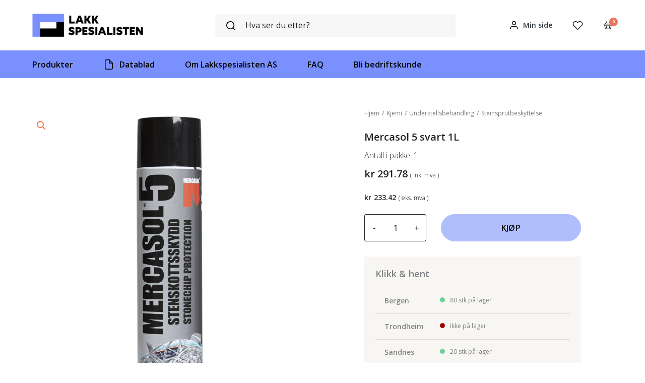

--- FILE ---
content_type: text/css
request_url: https://lakkspesialisten.no/content/plugins/live-search/assets/css/maksimer-live-search.css?ver=6.8.3
body_size: 1582
content:
.maksimer-woocommerce-search .search-button {
  -webkit-appearance: none;
  -moz-appearance: none;
  appearance: none;
  padding: 0;
  margin: 0;
  background: none;
  border-radius: 0;
  border: 0;
}

.maksimer-search-close-search {
  width: 30px;
  display: flex;
  align-items: center;
  justify-content: center;
  z-index: 10;
}

.maksimer-search-close-search .close-btn {
  cursor: pointer;
  z-index: 99999;
  height: 30px;
  width: 30px;
  display: flex;
  align-items: center;
  justify-content: center;
}

.maksimer-search-close-search .close-btn::after {
  content: "\2715";
  font-size: 13px;
  font-weight: 900;
  color: #e50000;
}

.maksimer-woocommerce-search-results {
  position: absolute;
  left: 0;
  right: 0;
  max-width: 1000px;
  width: 95vw;
  margin: 0 auto;
  background: #fff;
  box-shadow: rgba(0, 0, 0, 0.1) 0px 20px 25px -5px,
    rgba(0, 0, 0, 0.04) 0px 10px 10px -5px;
}

.maksimer-woocommerce-search-results.searching {
  height: 70px;
  display: flex;
  align-items: center;
  justify-content: center;
  z-index: 10;
}

.maksimer-woocommerce-search-results.searching img {
  width: 16px;
}

.maksimer-woocommerce-search-results .results-container {
  zoom: 1;
  position: relative;
  padding: 0;
  z-index: 9;
  background: #fff;
  max-height: calc(100vh - 200px);
  overflow: auto;
  -webkit-overflow-scrolling: touch;
}

.maksimer-woocommerce-search-results .results-container:after {
  content: " ";
  display: block;
  font-size: 0;
  height: 0;
  clear: both;
  visibility: hidden;
}

.maksimer-woocommerce-search-results .results-container.one-column .col {
  width: 100%;
}

.maksimer-woocommerce-search-results .results-container.two-columns {
  background: #fcfcfc;
  display: flex;
  width: 100%;
}

@media screen and (max-width: 1000px) {
  .maksimer-woocommerce-search-results .results-container.two-columns {
    flex-direction: column;
  }
}

.maksimer-woocommerce-search-results .results-container.two-columns .col {
  display: flex;
  width: 80%;
  border-left: 1px solid #eee;
}

.maksimer-woocommerce-search-results
  .results-container.two-columns
  .col:first-child {
  width: 20%;
  flex-direction: column;
  border: none;
}

@media screen and (max-width: 1000px) {
  .maksimer-woocommerce-search-results .results-container.two-columns .col,
  .maksimer-woocommerce-search-results
    .results-container.two-columns
    .col:first-child {
    width: 100%;
  }
}

.maksimer-woocommerce-search-results ul.results-category {
  margin: 0;
  padding: 0;
}

.maksimer-woocommerce-search-results ul.results-category li {
  list-style: none;
  margin: 0;
  padding: 0;
  border-bottom: 1px solid #eee;
}

.maksimer-woocommerce-search-results ul.results-category li:last-child {
  border-bottom: 0;
}

@media screen and (max-width: 1000px) {
  .maksimer-woocommerce-search-results ul.results-category li:last-child {
    border-bottom: 1px solid #eee;
  }
}

.maksimer-woocommerce-search-results ul.results-category li a {
  color: #212121;
  text-decoration: none;
  display: block;
  padding: 20px;
}

.maksimer-woocommerce-search-results ul.results-category li a:hover {
  background: #f9f9f9;
}

.maksimer-woocommerce-search-results
  ul.results-category
  li
  .result-row-category-label,
.maksimer-woocommerce-search-results ul.results-category li .result-row-count {
  font-size: 10px;
  line-height: 12px;
  text-transform: uppercase;
}

.maksimer-woocommerce-search-results
  .results-container
  .col
  ul.results-products {
  width: 100%;
  margin: 0;
}

.maksimer-woocommerce-search-results
  .results-container
  .col
  ul.results-products
  li {
  display: grid;
  grid-template-columns: 80px 2fr auto repeat(2, 1fr);
  margin: 0;
  border-bottom: 1px solid #eee;
  border-left: 0;
  border-right: 0;
}

@media screen and (max-width: 700px) {
  .maksimer-woocommerce-search-results
    .results-container
    .col
    ul.results-products
    li {
    grid-template-columns: 1fr;
  }
}

.maksimer-woocommerce-search-results ul.results-products li:last-child {
  border-bottom: 0;
}

.maksimer-woocommerce-search-results ul.results-products li:hover {
  background: #fcfcfc;
}

.maksimer-woocommerce-search-results
  .results-container
  .col
  ul.results-products
  li.no-results {
  width: 100%;
  padding: 20px 10px;
  display: flex;
  justify-content: center;
  border-bottom: none;
}

.maksimer-woocommerce-search-results
  .results-container
  .col
  ul.results-products
  li.no-results:hover {
  background: none;
}

.maksimer-woocommerce-search-results ul.results-products li .cell {
  display: flex;
  flex-direction: row;
  align-items: center;
  padding: 5px 10px;
}

.maksimer-woocommerce-search-results ul.results-products li .result-row-image {
  display: flex;
  align-items: center;
}

.maksimer-woocommerce-search-results ul.results-products li .result-row-title {
  display: flex;
  flex-direction: column;
  align-items: flex-start;
  justify-content: center;
  padding-left: 10px;
  font-size: 14px;
  line-height: 22px;
}

.maksimer-woocommerce-search-results ul.results-products li .result-row-title a {
  color: #212121;
  text-decoration: none;
  font-size: 14px;
}

.maksimer-woocommerce-search-results ul.results-products li .result-row-title .result-breadcrumb a {
	font-size: 11px;

}
.maksimer-woocommerce-search-results .result-breadcrumb,
.maksimer-woocommerce-search-results .result-breadcrumb > a {
	font-size: 11px;
	color: #aaa;
}

.maksimer-woocommerce-search-results
  ul.results-products
  li
  .result-row-title
  p {
  margin-bottom: 5px;
}

.maksimer-woocommerce-search-results
  ul.results-products
  li
  .result-row-title
  a:focus,
.maksimer-woocommerce-search-results
  ul.results-products
  li
  .result-row-title
  a:hover {
  color: #d83f3c;
}

body:not(.logged-in)
  .maksimer-woocommerce-search-results
  ul.results-products
  li
  .cell.result-row-dcp {
  width: 0;
  overflow: hidden;
}

.maksimer-woocommerce-search-results ul.results-products li .cell .label {
  text-transform: uppercase;
  font-size: 10px;
  line-height: 12px;
  display: block;
}

.maksimer-woocommerce-search-results ul.results-products li .cell .value {
  line-height: 16px;
  font-weight: 700;
  display: block;
}

.maksimer-woocommerce-search-results
  ul.results-products
  li
  .result-row-price
  .value
  del {
  display: block;
  font-size: 80%;
}

.maksimer-woocommerce-search-results ul.results-products li .cart {
  justify-content: flex-end;
}

.maksimer-woocommerce-search-results ul.results-products li .cart .quantity {
  display: flex;
  flex-direction: row;
}

.maksimer-woocommerce-search-results
  ul.results-products
  li
  .cart
  .quantity
  .plus,
.maksimer-woocommerce-search-results
  ul.results-products
  li
  .cart
  .quantity
  .minus {
  width: 38px;
  display: flex;
  justify-content: center;
  background-color: transparent;
  border: 1px solid #e4e4e4;
  align-items: center;
  outline: 0;
}

.maksimer-woocommerce-search-results
  ul.results-products
  li
  .cart
  .quantity
  .plus {
  border-left-width: 0;
}

.maksimer-woocommerce-search-results
  ul.results-products
  li
  .cart
  .quantity
  .minus {
  border-right-width: 0;
}

.maksimer-woocommerce-search-results
  ul.results-products
  li
  .cart
  .quantity
  input {
  min-height: 35px;
  height: 35px;
  width: 45px;
  text-align: center;
  padding: 0;
  border-color: #ddd;
  background: #fff;
  box-shadow: none;
  border-radius: 0;
  -moz-appearance: textfield;
}

.maksimer-woocommerce-search-results
  ul.results-products
  li
  .cart
  .quantity
  input[type="number"]::-webkit-inner-spin-button,
.maksimer-woocommerce-search-results
  ul.results-products
  li
  .cart
  .quantity
  input[type="number"]::-webkit-outer-spin-button {
  appearance: none;
}

.maksimer-woocommerce-search-results
  ul.results-products
  li
  .cart.added
  .add-to-cart-wrap
  a {
  font-size: 8px;
  white-space: nowrap;
}
.maksimer-woocommerce-search-results
  ul.results-products
  li
  .cart
  .add-to-cart-wrap {
  padding-left: 10px;
  display: flex;
  flex-direction: row;
}

.maksimer-woocommerce-search-results
  ul.results-products
  li
  .cart
  .add-to-cart-wrap
  a {
  color: #fff;
  display: flex;
  align-items: center;
  justify-content: center;
  padding: 5px 10px;
  min-height: 35px;
  height: 35px;
  font-size: 11px;
}

.maksimer-woocommerce-search-results
  ul.results-products
  li
  .cart
  .add-to-cart-wrap
  a.loading {
  opacity: 0.25;
}

.maksimer-woocommerce-search-results
  ul.results-products
  li
  .cart
  .add-to-cart-wrap
  a.loading::after {
  font-family: WooCommerce;
  font-weight: 400;
  font-size: 16px;
  content: "\e01c";
  position: absolute;
  top: unset;
  right: unset;
  margin: 0;
  animation: spin 2s linear infinite;
}

.maksimer-woocommerce-search-results
  ul.results-products
  li
  .cart
  .add-to-cart-wrap
  a.added::after {
  font-family: WooCommerce;
  content: "\e017";
  vertical-align: unset;
  margin-left: 4px;
}

.maksimer-woocommerce-search-results
  ul.results-products
  li
  .cart
  .add-to-cart-wrap
  a
  .livesearch-cart-icon::after {
  font-family: WooCommerce;
  content: "\e01d";
  font-size: 15px;
}

.maksimer-woocommerce-search-results
  ul.results-products
  li
  .cart
  .add-to-cart-wrap
  a.added_to_cart {
  color: unset;
}


--- FILE ---
content_type: image/svg+xml
request_url: https://lakkspesialisten.no/content/uploads/2023/01/user.svg
body_size: 248
content:
<?xml version="1.0" encoding="UTF-8"?> <svg xmlns="http://www.w3.org/2000/svg" width="21" height="21" viewBox="0 0 21 21" fill="none"><path d="M17.5 18.375V16.625C17.5 15.6967 17.1312 14.8065 16.4749 14.1501C15.8185 13.4937 14.9283 13.125 14 13.125H7C6.07174 13.125 5.1815 13.4937 4.52513 14.1501C3.86875 14.8065 3.5 15.6967 3.5 16.625V18.375" stroke="black" stroke-width="1.5" stroke-linecap="round" stroke-linejoin="round"></path><path d="M10.5 9.625C12.433 9.625 14 8.058 14 6.125C14 4.192 12.433 2.625 10.5 2.625C8.567 2.625 7 4.192 7 6.125C7 8.058 8.567 9.625 10.5 9.625Z" stroke="black" stroke-width="1.5" stroke-linecap="round" stroke-linejoin="round"></path></svg> 

--- FILE ---
content_type: application/javascript; charset=utf-8
request_url: https://lakkspesialisten.no/content/themes/astra-child/build/maksimer.js?ver=1769686705
body_size: 23935
content:
!function(t){function e(e){for(var n,o,i=e[0],a=e[1],c=0,u=[];c<i.length;c++)o=i[c],Object.prototype.hasOwnProperty.call(r,o)&&r[o]&&u.push(r[o][0]),r[o]=0;for(n in a)Object.prototype.hasOwnProperty.call(a,n)&&(t[n]=a[n]);for(s&&s(e);u.length;)u.shift()()}var n={},r={6:0,2:0};function o(e){if(n[e])return n[e].exports;var r=n[e]={i:e,l:!1,exports:{}};return t[e].call(r.exports,r,r.exports,o),r.l=!0,r.exports}o.e=function(t){var e=[],n=r[t];if(0!==n)if(n)e.push(n[2]);else{var i=new Promise((function(e,o){n=r[t]=[e,o]}));e.push(n[2]=i);var a,c=document.createElement("script");c.charset="utf-8",c.timeout=120,o.nc&&c.setAttribute("nonce",o.nc),c.src=function(t){return o.p+""+({}[t]||t)+".js"}(t);var s=new Error;a=function(e){c.onerror=c.onload=null,clearTimeout(u);var n=r[t];if(0!==n){if(n){var o=e&&("load"===e.type?"missing":e.type),i=e&&e.target&&e.target.src;s.message="Loading chunk "+t+" failed.\n("+o+": "+i+")",s.name="ChunkLoadError",s.type=o,s.request=i,n[1](s)}r[t]=void 0}};var u=setTimeout((function(){a({type:"timeout",target:c})}),12e4);c.onerror=c.onload=a,document.head.appendChild(c)}return Promise.all(e)},o.m=t,o.c=n,o.d=function(t,e,n){o.o(t,e)||Object.defineProperty(t,e,{enumerable:!0,get:n})},o.r=function(t){"undefined"!=typeof Symbol&&Symbol.toStringTag&&Object.defineProperty(t,Symbol.toStringTag,{value:"Module"}),Object.defineProperty(t,"__esModule",{value:!0})},o.t=function(t,e){if(1&e&&(t=o(t)),8&e)return t;if(4&e&&"object"==typeof t&&t&&t.__esModule)return t;var n=Object.create(null);if(o.r(n),Object.defineProperty(n,"default",{enumerable:!0,value:t}),2&e&&"string"!=typeof t)for(var r in t)o.d(n,r,function(e){return t[e]}.bind(null,r));return n},o.n=function(t){var e=t&&t.__esModule?function(){return t.default}:function(){return t};return o.d(e,"a",e),e},o.o=function(t,e){return Object.prototype.hasOwnProperty.call(t,e)},o.p="/content/themes/astra-child/build/",o.oe=function(t){throw console.error(t),t};var i=window.webpackJsonp=window.webpackJsonp||[],a=i.push.bind(i);i.push=e,i=i.slice();for(var c=0;c<i.length;c++)e(i[c]);var s=a;o(o.s=190)}([function(t,e,n){(function(e){var n=function(t){return t&&t.Math==Math&&t};t.exports=n("object"==typeof globalThis&&globalThis)||n("object"==typeof window&&window)||n("object"==typeof self&&self)||n("object"==typeof e&&e)||function(){return this}()||Function("return this")()}).call(this,n(109))},function(t,e){var n=Function.prototype,r=n.bind,o=n.call,i=r&&r.bind(o);t.exports=r?function(t){return t&&i(o,t)}:function(t){return t&&function(){return o.apply(t,arguments)}}},function(t,e){t.exports=function(t){try{return!!t()}catch(t){return!0}}},function(t,e){t.exports=function(t){return"function"==typeof t}},function(t,e,n){var r=n(0),o=n(39),i=n(9),a=n(52),c=n(61),s=n(72),u=o("wks"),f=r.Symbol,l=f&&f.for,d=s?f:f&&f.withoutSetter||a;t.exports=function(t){if(!i(u,t)||!c&&"string"!=typeof u[t]){var e="Symbol."+t;c&&i(f,t)?u[t]=f[t]:u[t]=s&&l?l(e):d(e)}return u[t]}},function(t,e,n){var r=n(0),o=n(23).f,i=n(19),a=n(14),c=n(51),s=n(89),u=n(74);t.exports=function(t,e){var n,f,l,d,p,v=t.target,h=t.global,m=t.stat;if(n=h?r:m?r[v]||c(v,{}):(r[v]||{}).prototype)for(f in e){if(d=e[f],l=t.noTargetGet?(p=o(n,f))&&p.value:n[f],!u(h?f:v+(m?".":"#")+f,t.forced)&&void 0!==l){if(typeof d==typeof l)continue;s(d,l)}(t.sham||l&&l.sham)&&i(d,"sham",!0),a(n,f,d,t)}}},function(t,e,n){var r=n(3);t.exports=function(t){return"object"==typeof t?null!==t:r(t)}},function(t,e,n){var r=n(0),o=n(6),i=r.String,a=r.TypeError;t.exports=function(t){if(o(t))return t;throw a(i(t)+" is not an object")}},function(t,e,n){"use strict";n.r(e),n.d(e,"maksimerSetCookie",(function(){return r})),n.d(e,"maksimerGetCookie",(function(){return o})),n(80),n(87),n(93),n(26),n(96),n(58),n(22),n(59),n(100);var r=function(t,e,n){var r=new Date;r.setTime(r.getTime()+31536e6),document.cookie="".concat(t,"=").concat(encodeURI(e),";expires=").concat(r.toUTCString(),";path=").concat(n||"/; SameSite=Strict; secure")},o=function(t){var e,n=document.cookie;if(n&&-1!==n.indexOf("".concat(t,"="))&&((n=n.split("; ")).forEach((function(n){n.startsWith("".concat(t,"="))&&(e=n.split("=")[1])})),e))return decodeURI(e)}},function(t,e,n){var r=n(1),o=n(20),i=r({}.hasOwnProperty);t.exports=Object.hasOwn||function(t,e){return i(o(t),e)}},function(t,e){var n=Function.prototype.call;t.exports=n.bind?n.bind(n):function(){return n.apply(n,arguments)}},function(t,e,n){var r=n(2);t.exports=!r((function(){return 7!=Object.defineProperty({},1,{get:function(){return 7}})[1]}))},function(t,e,n){var r=n(0),o=n(11),i=n(71),a=n(7),c=n(36),s=r.TypeError,u=Object.defineProperty;e.f=o?u:function(t,e,n){if(a(t),e=c(e),a(n),i)try{return u(t,e,n)}catch(t){}if("get"in n||"set"in n)throw s("Accessors not supported");return"value"in n&&(t[e]=n.value),t}},function(t,e,n){var r=n(62),o=n(18);t.exports=function(t){return r(o(t))}},function(t,e,n){var r=n(0),o=n(3),i=n(9),a=n(19),c=n(51),s=n(40),u=n(21),f=n(68).CONFIGURABLE,l=u.get,d=u.enforce,p=String(String).split("String");(t.exports=function(t,e,n,s){var u,l=!!s&&!!s.unsafe,v=!!s&&!!s.enumerable,h=!!s&&!!s.noTargetGet,m=s&&void 0!==s.name?s.name:e;o(n)&&("Symbol("===String(m).slice(0,7)&&(m="["+String(m).replace(/^Symbol\(([^)]*)\)/,"$1")+"]"),(!i(n,"name")||f&&n.name!==m)&&a(n,"name",m),(u=d(n)).source||(u.source=p.join("string"==typeof m?m:""))),t!==r?(l?!h&&t[e]&&(v=!0):delete t[e],v?t[e]=n:a(t,e,n)):v?t[e]=n:c(e,n)})(Function.prototype,"toString",(function(){return o(this)&&l(this).source||s(this)}))},function(t,e,n){var r=n(0),o=n(33),i=r.String;t.exports=function(t){if("Symbol"===o(t))throw TypeError("Cannot convert a Symbol value to a string");return i(t)}},function(t,e,n){var r=n(0),o=n(3),i=function(t){return o(t)?t:void 0};t.exports=function(t,e){return arguments.length<2?i(r[t]):r[t]&&r[t][e]}},function(t,e,n){var r=n(1),o=r({}.toString),i=r("".slice);t.exports=function(t){return i(o(t),8,-1)}},function(t,e,n){var r=n(0).TypeError;t.exports=function(t){if(null==t)throw r("Can't call method on "+t);return t}},function(t,e,n){var r=n(11),o=n(12),i=n(28);t.exports=r?function(t,e,n){return o.f(t,e,i(1,n))}:function(t,e,n){return t[e]=n,t}},function(t,e,n){var r=n(0),o=n(18),i=r.Object;t.exports=function(t){return i(o(t))}},function(t,e,n){var r,o,i,a=n(86),c=n(0),s=n(1),u=n(6),f=n(19),l=n(9),d=n(50),p=n(53),v=n(29),h=c.TypeError,m=c.WeakMap;if(a||d.state){var g=d.state||(d.state=new m),y=s(g.get),b=s(g.has),w=s(g.set);r=function(t,e){if(b(g,t))throw new h("Object already initialized");return e.facade=t,w(g,t,e),e},o=function(t){return y(g,t)||{}},i=function(t){return b(g,t)}}else{var x=p("state");v[x]=!0,r=function(t,e){if(l(t,x))throw new h("Object already initialized");return e.facade=t,f(t,x,e),e},o=function(t){return l(t,x)?t[x]:{}},i=function(t){return l(t,x)}}t.exports={set:r,get:o,has:i,enforce:function(t){return i(t)?o(t):r(t,{})},getterFor:function(t){return function(e){var n;if(!u(e)||(n=o(e)).type!==t)throw h("Incompatible receiver, "+t+" required");return n}}}},function(t,e,n){var r=n(56),o=n(14),i=n(116);r||o(Object.prototype,"toString",i,{unsafe:!0})},function(t,e,n){var r=n(11),o=n(10),i=n(88),a=n(28),c=n(13),s=n(36),u=n(9),f=n(71),l=Object.getOwnPropertyDescriptor;e.f=r?l:function(t,e){if(t=c(t),e=s(e),f)try{return l(t,e)}catch(t){}if(u(t,e))return a(!o(i.f,t,e),t[e])}},function(t,e,n){var r=n(44);t.exports=function(t){return r(t.length)}},,function(t,e,n){"use strict";var r=n(5),o=n(30);r({target:"RegExp",proto:!0,forced:/./.exec!==o},{exec:o})},function(t,e){t.exports=!1},function(t,e){t.exports=function(t,e){return{enumerable:!(1&t),configurable:!(2&t),writable:!(4&t),value:e}}},function(t,e){t.exports={}},function(t,e,n){"use strict";var r,o,i=n(10),a=n(1),c=n(15),s=n(104),u=n(76),f=n(39),l=n(45),d=n(21).get,p=n(113),v=n(114),h=f("native-string-replace",String.prototype.replace),m=RegExp.prototype.exec,g=m,y=a("".charAt),b=a("".indexOf),w=a("".replace),x=a("".slice),S=(o=/b*/g,i(m,r=/a/,"a"),i(m,o,"a"),0!==r.lastIndex||0!==o.lastIndex),k=u.UNSUPPORTED_Y||u.BROKEN_CARET,O=void 0!==/()??/.exec("")[1];(S||O||k||p||v)&&(g=function(t){var e,n,r,o,a,u,f,p=this,v=d(p),j=c(t),E=v.raw;if(E)return E.lastIndex=p.lastIndex,e=i(g,E,j),p.lastIndex=E.lastIndex,e;var A=v.groups,L=k&&p.sticky,P=i(s,p),_=p.source,C=0,T=j;if(L&&(P=w(P,"y",""),-1===b(P,"g")&&(P+="g"),T=x(j,p.lastIndex),p.lastIndex>0&&(!p.multiline||p.multiline&&"\n"!==y(j,p.lastIndex-1))&&(_="(?: "+_+")",T=" "+T,C++),n=new RegExp("^(?:"+_+")",P)),O&&(n=new RegExp("^"+_+"$(?!\\s)",P)),S&&(r=p.lastIndex),o=i(m,L?n:p,T),L?o?(o.input=x(o.input,C),o[0]=x(o[0],C),o.index=p.lastIndex,p.lastIndex+=o[0].length):p.lastIndex=0:S&&o&&(p.lastIndex=p.global?o.index+o[0].length:r),O&&o&&o.length>1&&i(h,o[0],n,(function(){for(a=1;a<arguments.length-2;a++)void 0===arguments[a]&&(o[a]=void 0)})),o&&A)for(o.groups=u=l(null),a=0;a<A.length;a++)u[(f=A[a])[0]]=o[f[1]];return o}),t.exports=g},function(t,e,n){var r=n(38);t.exports=function(t,e){var n=t[e];return null==n?void 0:r(n)}},function(t,e){var n=Math.ceil,r=Math.floor;t.exports=function(t){var e=+t;return e!=e||0===e?0:(e>0?r:n)(e)}},function(t,e,n){var r=n(0),o=n(56),i=n(3),a=n(17),c=n(4)("toStringTag"),s=r.Object,u="Arguments"==a(function(){return arguments}());t.exports=o?a:function(t){var e,n,r;return void 0===t?"Undefined":null===t?"Null":"string"==typeof(n=function(t,e){try{return t[e]}catch(t){}}(e=s(t),c))?n:u?a(e):"Object"==(r=a(e))&&i(e.callee)?"Arguments":r}},function(t,e,n){var r=n(1);t.exports=r([].slice)},function(t,e,n){var r=n(0),o=n(6),i=r.document,a=o(i)&&o(i.createElement);t.exports=function(t){return a?i.createElement(t):{}}},function(t,e,n){var r=n(110),o=n(60);t.exports=function(t){var e=r(t,"string");return o(e)?e:e+""}},function(t,e,n){var r,o,i=n(0),a=n(48),c=i.process,s=i.Deno,u=c&&c.versions||s&&s.version,f=u&&u.v8;f&&(o=(r=f.split("."))[0]>0&&r[0]<4?1:+(r[0]+r[1])),!o&&a&&(!(r=a.match(/Edge\/(\d+)/))||r[1]>=74)&&(r=a.match(/Chrome\/(\d+)/))&&(o=+r[1]),t.exports=o},function(t,e,n){var r=n(0),o=n(3),i=n(49),a=r.TypeError;t.exports=function(t){if(o(t))return t;throw a(i(t)+" is not a function")}},function(t,e,n){var r=n(27),o=n(50);(t.exports=function(t,e){return o[t]||(o[t]=void 0!==e?e:{})})("versions",[]).push({version:"3.19.1",mode:r?"pure":"global",copyright:"© 2021 Denis Pushkarev (zloirock.ru)"})},function(t,e,n){var r=n(1),o=n(3),i=n(50),a=r(Function.toString);o(i.inspectSource)||(i.inspectSource=function(t){return a(t)}),t.exports=i.inspectSource},function(t,e,n){var r=n(17);t.exports=Array.isArray||function(t){return"Array"==r(t)}},function(t,e,n){var r=n(47),o=n(1),i=n(62),a=n(20),c=n(24),s=n(75),u=o([].push),f=function(t){var e=1==t,n=2==t,o=3==t,f=4==t,l=6==t,d=7==t,p=5==t||l;return function(v,h,m,g){for(var y,b,w=a(v),x=i(w),S=r(h,m),k=c(x),O=0,j=g||s,E=e?j(v,k):n||d?j(v,0):void 0;k>O;O++)if((p||O in x)&&(b=S(y=x[O],O,w),t))if(e)E[O]=b;else if(b)switch(t){case 3:return!0;case 5:return y;case 6:return O;case 2:u(E,y)}else switch(t){case 4:return!1;case 7:u(E,y)}return l?-1:o||f?f:E}};t.exports={forEach:f(0),map:f(1),filter:f(2),some:f(3),every:f(4),find:f(5),findIndex:f(6),filterReject:f(7)}},function(t,e,n){var r=n(1);t.exports=r({}.isPrototypeOf)},function(t,e,n){var r=n(32),o=Math.min;t.exports=function(t){return t>0?o(r(t),9007199254740991):0}},function(t,e,n){var r,o=n(7),i=n(94),a=n(54),c=n(29),s=n(95),u=n(35),f=n(53)("IE_PROTO"),l=function(){},d=function(t){return"<script>"+t+"<\/script>"},p=function(t){t.write(d("")),t.close();var e=t.parentWindow.Object;return t=null,e},v=function(){try{r=new ActiveXObject("htmlfile")}catch(t){}var t,e;v="undefined"!=typeof document?document.domain&&r?p(r):((e=u("iframe")).style.display="none",s.appendChild(e),e.src=String("javascript:"),(t=e.contentWindow.document).open(),t.write(d("document.F=Object")),t.close(),t.F):p(r);for(var n=a.length;n--;)delete v.prototype[a[n]];return v()};c[f]=!0,t.exports=Object.create||function(t,e){var n;return null!==t?(l.prototype=o(t),n=new l,l.prototype=null,n[f]=t):n=v(),void 0===e?n:i(n,e)}},function(t,e){var n=Function.prototype,r=n.apply,o=n.bind,i=n.call;t.exports="object"==typeof Reflect&&Reflect.apply||(o?i.bind(r):function(){return i.apply(r,arguments)})},function(t,e,n){var r=n(1),o=n(38),i=r(r.bind);t.exports=function(t,e){return o(t),void 0===e?t:i?i(t,e):function(){return t.apply(e,arguments)}}},function(t,e,n){var r=n(16);t.exports=r("navigator","userAgent")||""},function(t,e,n){var r=n(0).String;t.exports=function(t){try{return r(t)}catch(t){return"Object"}}},function(t,e,n){var r=n(0),o=n(51),i=r["__core-js_shared__"]||o("__core-js_shared__",{});t.exports=i},function(t,e,n){var r=n(0),o=Object.defineProperty;t.exports=function(t,e){try{o(r,t,{value:e,configurable:!0,writable:!0})}catch(n){r[t]=e}return e}},function(t,e,n){var r=n(1),o=0,i=Math.random(),a=r(1..toString);t.exports=function(t){return"Symbol("+(void 0===t?"":t)+")_"+a(++o+i,36)}},function(t,e,n){var r=n(39),o=n(52),i=r("keys");t.exports=function(t){return i[t]||(i[t]=o(t))}},function(t,e){t.exports=["constructor","hasOwnProperty","isPrototypeOf","propertyIsEnumerable","toLocaleString","toString","valueOf"]},function(t,e,n){var r=n(1),o=n(2),i=n(3),a=n(33),c=n(16),s=n(40),u=function(){},f=[],l=c("Reflect","construct"),d=/^\s*(?:class|function)\b/,p=r(d.exec),v=!d.exec(u),h=function(t){if(!i(t))return!1;try{return l(u,f,t),!0}catch(t){return!1}};t.exports=!l||o((function(){var t;return h(h.call)||!h(Object)||!h((function(){t=!0}))||t}))?function(t){if(!i(t))return!1;switch(a(t)){case"AsyncFunction":case"GeneratorFunction":case"AsyncGeneratorFunction":return!1}return v||!!p(d,s(t))}:h},function(t,e,n){var r={};r[n(4)("toStringTag")]="z",t.exports="[object z]"===String(r)},function(t,e,n){"use strict";var r=n(2);t.exports=function(t,e){var n=[][t];return!!n&&r((function(){n.call(null,e||function(){throw 1},1)}))}},function(t,e,n){"use strict";var r=n(5),o=n(78);r({target:"Array",proto:!0,forced:[].forEach!=o},{forEach:o})},function(t,e,n){var r=n(0),o=n(98),i=n(99),a=n(78),c=n(19),s=function(t){if(t&&t.forEach!==a)try{c(t,"forEach",a)}catch(e){t.forEach=a}};for(var u in o)o[u]&&s(r[u]&&r[u].prototype);s(i)},function(t,e,n){var r=n(0),o=n(16),i=n(3),a=n(43),c=n(72),s=r.Object;t.exports=c?function(t){return"symbol"==typeof t}:function(t){var e=o("Symbol");return i(e)&&a(e.prototype,s(t))}},function(t,e,n){var r=n(37),o=n(2);t.exports=!!Object.getOwnPropertySymbols&&!o((function(){var t=Symbol();return!String(t)||!(Object(t)instanceof Symbol)||!Symbol.sham&&r&&r<41}))},function(t,e,n){var r=n(0),o=n(1),i=n(2),a=n(17),c=r.Object,s=o("".split);t.exports=i((function(){return!c("z").propertyIsEnumerable(0)}))?function(t){return"String"==a(t)?s(t,""):c(t)}:c},function(t,e,n){var r=n(73),o=n(54).concat("length","prototype");e.f=Object.getOwnPropertyNames||function(t){return r(t,o)}},function(t,e,n){var r=n(13),o=n(91),i=n(24),a=function(t){return function(e,n,a){var c,s=r(e),u=i(s),f=o(a,u);if(t&&n!=n){for(;u>f;)if((c=s[f++])!=c)return!0}else for(;u>f;f++)if((t||f in s)&&s[f]===n)return t||f||0;return!t&&-1}};t.exports={includes:a(!0),indexOf:a(!1)}},function(t,e,n){"use strict";var r=n(36),o=n(12),i=n(28);t.exports=function(t,e,n){var a=r(e);a in t?o.f(t,a,i(0,n)):t[a]=n}},function(t,e,n){var r=n(2),o=n(4),i=n(37),a=o("species");t.exports=function(t){return i>=51||!r((function(){var e=[];return(e.constructor={})[a]=function(){return{foo:1}},1!==e[t](Boolean).foo}))}},function(t,e,n){"use strict";var r=n(13),o=n(117),i=n(79),a=n(21),c=n(127),s=a.set,u=a.getterFor("Array Iterator");t.exports=c(Array,"Array",(function(t,e){s(this,{type:"Array Iterator",target:r(t),index:0,kind:e})}),(function(){var t=u(this),e=t.target,n=t.kind,r=t.index++;return!e||r>=e.length?(t.target=void 0,{value:void 0,done:!0}):"keys"==n?{value:r,done:!1}:"values"==n?{value:e[r],done:!1}:{value:[r,e[r]],done:!1}}),"values"),i.Arguments=i.Array,o("keys"),o("values"),o("entries")},function(t,e,n){var r=n(11),o=n(9),i=Function.prototype,a=r&&Object.getOwnPropertyDescriptor,c=o(i,"name"),s=c&&"something"===function(){}.name,u=c&&(!r||r&&a(i,"name").configurable);t.exports={EXISTS:c,PROPER:s,CONFIGURABLE:u}},function(t,e,n){var r=n(6),o=n(17),i=n(4)("match");t.exports=function(t){var e;return r(t)&&(void 0!==(e=t[i])?!!e:"RegExp"==o(t))}},function(t,e,n){var r=n(12).f,o=n(9),i=n(4)("toStringTag");t.exports=function(t,e,n){t&&!o(t=n?t:t.prototype,i)&&r(t,i,{configurable:!0,value:e})}},function(t,e,n){var r=n(11),o=n(2),i=n(35);t.exports=!r&&!o((function(){return 7!=Object.defineProperty(i("div"),"a",{get:function(){return 7}}).a}))},function(t,e,n){var r=n(61);t.exports=r&&!Symbol.sham&&"symbol"==typeof Symbol.iterator},function(t,e,n){var r=n(1),o=n(9),i=n(13),a=n(64).indexOf,c=n(29),s=r([].push);t.exports=function(t,e){var n,r=i(t),u=0,f=[];for(n in r)!o(c,n)&&o(r,n)&&s(f,n);for(;e.length>u;)o(r,n=e[u++])&&(~a(f,n)||s(f,n));return f}},function(t,e,n){var r=n(2),o=n(3),i=/#|\.prototype\./,a=function(t,e){var n=s[c(t)];return n==f||n!=u&&(o(e)?r(e):!!e)},c=a.normalize=function(t){return String(t).replace(i,".").toLowerCase()},s=a.data={},u=a.NATIVE="N",f=a.POLYFILL="P";t.exports=a},function(t,e,n){var r=n(112);t.exports=function(t,e){return new(r(t))(0===e?0:e)}},function(t,e,n){var r=n(2),o=n(0).RegExp;e.UNSUPPORTED_Y=r((function(){var t=o("a","y");return t.lastIndex=2,null!=t.exec("abcd")})),e.BROKEN_CARET=r((function(){var t=o("^r","gy");return t.lastIndex=2,null!=t.exec("str")}))},function(t,e,n){var r=n(73),o=n(54);t.exports=Object.keys||function(t){return r(t,o)}},function(t,e,n){"use strict";var r=n(42).forEach,o=n(57)("forEach");t.exports=o?[].forEach:function(t){return r(this,t,arguments.length>1?arguments[1]:void 0)}},function(t,e){t.exports={}},function(t,e,n){var r=n(1),o=n(14),i=Date.prototype,a=r(i.toString),c=r(i.getTime);"Invalid Date"!=String(new Date(NaN))&&o(i,"toString",(function(){var t=c(this);return t==t?a(this):"Invalid Date"}))},function(t,e,n){"use strict";n(26);var r=n(1),o=n(14),i=n(30),a=n(2),c=n(4),s=n(19),u=c("species"),f=RegExp.prototype;t.exports=function(t,e,n,l){var d=c(t),p=!a((function(){var e={};return e[d]=function(){return 7},7!=""[t](e)})),v=p&&!a((function(){var e=!1,n=/a/;return"split"===t&&((n={}).constructor={},n.constructor[u]=function(){return n},n.flags="",n[d]=/./[d]),n.exec=function(){return e=!0,null},n[d](""),!e}));if(!p||!v||n){var h=r(/./[d]),m=e(d,""[t],(function(t,e,n,o,a){var c=r(t),s=e.exec;return s===i||s===f.exec?p&&!a?{done:!0,value:h(e,n,o)}:{done:!0,value:c(n,e,o)}:{done:!1}}));o(String.prototype,t,m[0]),o(f,d,m[1])}l&&s(f[d],"sham",!0)}},function(t,e,n){var r=n(7),o=n(115),i=n(4)("species");t.exports=function(t,e){var n,a=r(t).constructor;return void 0===a||null==(n=r(a)[i])?e:o(n)}},function(t,e,n){var r=n(0),o=n(10),i=n(7),a=n(3),c=n(17),s=n(30),u=r.TypeError;t.exports=function(t,e){var n=t.exec;if(a(n)){var r=o(n,t,e);return null!==r&&i(r),r}if("RegExp"===c(t))return o(s,t,e);throw u("RegExp#exec called on incompatible receiver")}},function(t,e,n){"use strict";var r=n(97).charAt,o=n(15),i=n(21),a=n(127),c=i.set,s=i.getterFor("String Iterator");a(String,"String",(function(t){c(this,{type:"String Iterator",string:o(t),index:0})}),(function(){var t,e=s(this),n=e.string,o=e.index;return o>=n.length?{value:void 0,done:!0}:(t=r(n,o),e.index+=t.length,{value:t,done:!1})}))},function(t,e,n){var r=n(0),o=n(98),i=n(99),a=n(67),c=n(19),s=n(4),u=s("iterator"),f=s("toStringTag"),l=a.values,d=function(t,e){if(t){if(t[u]!==l)try{c(t,u,l)}catch(e){t[u]=l}if(t[f]||c(t,f,e),o[e])for(var n in a)if(t[n]!==a[n])try{c(t,n,a[n])}catch(e){t[n]=a[n]}}};for(var p in o)d(r[p]&&r[p].prototype,p);d(i,"DOMTokenList")},function(t,e,n){var r=n(0),o=n(3),i=n(40),a=r.WeakMap;t.exports=o(a)&&/native code/.test(i(a))},function(t,e,n){"use strict";var r=n(5),o=n(0),i=n(2),a=n(41),c=n(6),s=n(20),u=n(24),f=n(65),l=n(75),d=n(66),p=n(4),v=n(37),h=p("isConcatSpreadable"),m=o.TypeError,g=v>=51||!i((function(){var t=[];return t[h]=!1,t.concat()[0]!==t})),y=d("concat"),b=function(t){if(!c(t))return!1;var e=t[h];return void 0!==e?!!e:a(t)};r({target:"Array",proto:!0,forced:!g||!y},{concat:function(t){var e,n,r,o,i,a=s(this),c=l(a,0),d=0;for(e=-1,r=arguments.length;e<r;e++)if(b(i=-1===e?a:arguments[e])){if(d+(o=u(i))>9007199254740991)throw m("Maximum allowed index exceeded");for(n=0;n<o;n++,d++)n in i&&f(c,d,i[n])}else{if(d>=9007199254740991)throw m("Maximum allowed index exceeded");f(c,d++,i)}return c.length=d,c}})},function(t,e,n){"use strict";var r={}.propertyIsEnumerable,o=Object.getOwnPropertyDescriptor,i=o&&!r.call({1:2},1);e.f=i?function(t){var e=o(this,t);return!!e&&e.enumerable}:r},function(t,e,n){var r=n(9),o=n(90),i=n(23),a=n(12);t.exports=function(t,e){for(var n=o(e),c=a.f,s=i.f,u=0;u<n.length;u++){var f=n[u];r(t,f)||c(t,f,s(e,f))}}},function(t,e,n){var r=n(16),o=n(1),i=n(63),a=n(92),c=n(7),s=o([].concat);t.exports=r("Reflect","ownKeys")||function(t){var e=i.f(c(t)),n=a.f;return n?s(e,n(t)):e}},function(t,e,n){var r=n(32),o=Math.max,i=Math.min;t.exports=function(t,e){var n=r(t);return n<0?o(n+e,0):i(n,e)}},function(t,e){e.f=Object.getOwnPropertySymbols},function(t,e,n){"use strict";var r=n(5),o=n(1),i=n(64).indexOf,a=n(57),c=o([].indexOf),s=!!c&&1/c([1],1,-0)<0,u=a("indexOf");r({target:"Array",proto:!0,forced:s||!u},{indexOf:function(t){var e=arguments.length>1?arguments[1]:void 0;return s?c(this,t,e)||0:i(this,t,e)}})},function(t,e,n){var r=n(11),o=n(12),i=n(7),a=n(13),c=n(77);t.exports=r?Object.defineProperties:function(t,e){i(t);for(var n,r=a(e),s=c(e),u=s.length,f=0;u>f;)o.f(t,n=s[f++],r[n]);return t}},function(t,e,n){var r=n(16);t.exports=r("document","documentElement")},function(t,e,n){"use strict";var r=n(46),o=n(10),i=n(1),a=n(81),c=n(69),s=n(7),u=n(18),f=n(82),l=n(105),d=n(44),p=n(15),v=n(31),h=n(34),m=n(83),g=n(30),y=n(76),b=n(2),w=y.UNSUPPORTED_Y,x=Math.min,S=[].push,k=i(/./.exec),O=i(S),j=i("".slice);a("split",(function(t,e,n){var i;return i="c"=="abbc".split(/(b)*/)[1]||4!="test".split(/(?:)/,-1).length||2!="ab".split(/(?:ab)*/).length||4!=".".split(/(.?)(.?)/).length||".".split(/()()/).length>1||"".split(/.?/).length?function(t,n){var i=p(u(this)),a=void 0===n?4294967295:n>>>0;if(0===a)return[];if(void 0===t)return[i];if(!c(t))return o(e,i,t,a);for(var s,f,l,d=[],v=(t.ignoreCase?"i":"")+(t.multiline?"m":"")+(t.unicode?"u":"")+(t.sticky?"y":""),m=0,y=new RegExp(t.source,v+"g");(s=o(g,y,i))&&!((f=y.lastIndex)>m&&(O(d,j(i,m,s.index)),s.length>1&&s.index<i.length&&r(S,d,h(s,1)),l=s[0].length,m=f,d.length>=a));)y.lastIndex===s.index&&y.lastIndex++;return m===i.length?!l&&k(y,"")||O(d,""):O(d,j(i,m)),d.length>a?h(d,0,a):d}:"0".split(void 0,0).length?function(t,n){return void 0===t&&0===n?[]:o(e,this,t,n)}:e,[function(e,n){var r=u(this),a=null==e?void 0:v(e,t);return a?o(a,e,r,n):o(i,p(r),e,n)},function(t,r){var o=s(this),a=p(t),c=n(i,o,a,r,i!==e);if(c.done)return c.value;var u=f(o,RegExp),v=o.unicode,h=(o.ignoreCase?"i":"")+(o.multiline?"m":"")+(o.unicode?"u":"")+(w?"g":"y"),g=new u(w?"^(?:"+o.source+")":o,h),y=void 0===r?4294967295:r>>>0;if(0===y)return[];if(0===a.length)return null===m(g,a)?[a]:[];for(var b=0,S=0,k=[];S<a.length;){g.lastIndex=w?0:S;var E,A=m(g,w?j(a,S):a);if(null===A||(E=x(d(g.lastIndex+(w?S:0)),a.length))===b)S=l(a,S,v);else{if(O(k,j(a,b,S)),k.length===y)return k;for(var L=1;L<=A.length-1;L++)if(O(k,A[L]),k.length===y)return k;S=b=E}}return O(k,j(a,b)),k}]}),!!b((function(){var t=/(?:)/,e=t.exec;t.exec=function(){return e.apply(this,arguments)};var n="ab".split(t);return 2!==n.length||"a"!==n[0]||"b"!==n[1]})),w)},function(t,e,n){var r=n(1),o=n(32),i=n(15),a=n(18),c=r("".charAt),s=r("".charCodeAt),u=r("".slice),f=function(t){return function(e,n){var r,f,l=i(a(e)),d=o(n),p=l.length;return d<0||d>=p?t?"":void 0:(r=s(l,d))<55296||r>56319||d+1===p||(f=s(l,d+1))<56320||f>57343?t?c(l,d):r:t?u(l,d,d+2):f-56320+(r-55296<<10)+65536}};t.exports={codeAt:f(!1),charAt:f(!0)}},function(t,e){t.exports={CSSRuleList:0,CSSStyleDeclaration:0,CSSValueList:0,ClientRectList:0,DOMRectList:0,DOMStringList:0,DOMTokenList:1,DataTransferItemList:0,FileList:0,HTMLAllCollection:0,HTMLCollection:0,HTMLFormElement:0,HTMLSelectElement:0,MediaList:0,MimeTypeArray:0,NamedNodeMap:0,NodeList:1,PaintRequestList:0,Plugin:0,PluginArray:0,SVGLengthList:0,SVGNumberList:0,SVGPathSegList:0,SVGPointList:0,SVGStringList:0,SVGTransformList:0,SourceBufferList:0,StyleSheetList:0,TextTrackCueList:0,TextTrackList:0,TouchList:0}},function(t,e,n){var r=n(35)("span").classList,o=r&&r.constructor&&r.constructor.prototype;t.exports=o===Object.prototype?void 0:o},function(t,e,n){"use strict";var r,o=n(5),i=n(1),a=n(23).f,c=n(44),s=n(15),u=n(101),f=n(18),l=n(102),d=n(27),p=i("".startsWith),v=i("".slice),h=Math.min,m=l("startsWith");o({target:"String",proto:!0,forced:!(!d&&!m&&(r=a(String.prototype,"startsWith"),r&&!r.writable)||m)},{startsWith:function(t){var e=s(f(this));u(t);var n=c(h(arguments.length>1?arguments[1]:void 0,e.length)),r=s(t);return p?p(e,r,n):v(e,n,n+r.length)===r}})},function(t,e,n){var r=n(0),o=n(69),i=r.TypeError;t.exports=function(t){if(o(t))throw i("The method doesn't accept regular expressions");return t}},function(t,e,n){var r=n(4)("match");t.exports=function(t){var e=/./;try{"/./"[t](e)}catch(n){try{return e[r]=!1,"/./"[t](e)}catch(t){}}return!1}},function(t,e,n){"use strict";var r=n(5),o=n(42).map;r({target:"Array",proto:!0,forced:!n(66)("map")},{map:function(t){return o(this,t,arguments.length>1?arguments[1]:void 0)}})},function(t,e,n){"use strict";var r=n(7);t.exports=function(){var t=r(this),e="";return t.global&&(e+="g"),t.ignoreCase&&(e+="i"),t.multiline&&(e+="m"),t.dotAll&&(e+="s"),t.unicode&&(e+="u"),t.sticky&&(e+="y"),e}},function(t,e,n){"use strict";var r=n(97).charAt;t.exports=function(t,e,n){return e+(n?r(t,e).length:1)}},function(t,e,n){var r=n(14);t.exports=function(t,e,n){for(var o in e)r(t,o,e[o],n);return t}},function(t,e,n){var r=n(0),o=n(43),i=r.TypeError;t.exports=function(t,e){if(o(e,t))return t;throw i("Incorrect invocation")}},function(t,e,n){var r=n(33),o=n(31),i=n(79),a=n(4)("iterator");t.exports=function(t){if(null!=t)return o(t,a)||o(t,"@@iterator")||i[r(t)]}},function(t,e){var n;n=function(){return this}();try{n=n||new Function("return this")()}catch(t){"object"==typeof window&&(n=window)}t.exports=n},function(t,e,n){var r=n(0),o=n(10),i=n(6),a=n(60),c=n(31),s=n(111),u=n(4),f=r.TypeError,l=u("toPrimitive");t.exports=function(t,e){if(!i(t)||a(t))return t;var n,r=c(t,l);if(r){if(void 0===e&&(e="default"),n=o(r,t,e),!i(n)||a(n))return n;throw f("Can't convert object to primitive value")}return void 0===e&&(e="number"),s(t,e)}},function(t,e,n){var r=n(0),o=n(10),i=n(3),a=n(6),c=r.TypeError;t.exports=function(t,e){var n,r;if("string"===e&&i(n=t.toString)&&!a(r=o(n,t)))return r;if(i(n=t.valueOf)&&!a(r=o(n,t)))return r;if("string"!==e&&i(n=t.toString)&&!a(r=o(n,t)))return r;throw c("Can't convert object to primitive value")}},function(t,e,n){var r=n(0),o=n(41),i=n(55),a=n(6),c=n(4)("species"),s=r.Array;t.exports=function(t){var e;return o(t)&&(e=t.constructor,(i(e)&&(e===s||o(e.prototype))||a(e)&&null===(e=e[c]))&&(e=void 0)),void 0===e?s:e}},function(t,e,n){var r=n(2),o=n(0).RegExp;t.exports=r((function(){var t=o(".","s");return!(t.dotAll&&t.exec("\n")&&"s"===t.flags)}))},function(t,e,n){var r=n(2),o=n(0).RegExp;t.exports=r((function(){var t=o("(?<a>b)","g");return"b"!==t.exec("b").groups.a||"bc"!=="b".replace(t,"$<a>c")}))},function(t,e,n){var r=n(0),o=n(55),i=n(49),a=r.TypeError;t.exports=function(t){if(o(t))return t;throw a(i(t)+" is not a constructor")}},function(t,e,n){"use strict";var r=n(56),o=n(33);t.exports=r?{}.toString:function(){return"[object "+o(this)+"]"}},function(t,e,n){var r=n(4),o=n(45),i=n(12),a=r("unscopables"),c=Array.prototype;null==c[a]&&i.f(c,a,{configurable:!0,value:o(null)}),t.exports=function(t){c[a][t]=!0}},function(t,e,n){var r=n(1),o=n(7),i=n(155);t.exports=Object.setPrototypeOf||("__proto__"in{}?function(){var t,e=!1,n={};try{(t=r(Object.getOwnPropertyDescriptor(Object.prototype,"__proto__").set))(n,[]),e=n instanceof Array}catch(t){}return function(n,r){return o(n),i(r),e?t(n,r):n.__proto__=r,n}}():void 0)},function(t,e,n){var r=n(0),o=n(47),i=n(10),a=n(7),c=n(49),s=n(130),u=n(24),f=n(43),l=n(126),d=n(108),p=n(131),v=r.TypeError,h=function(t,e){this.stopped=t,this.result=e},m=h.prototype;t.exports=function(t,e,n){var r,g,y,b,w,x,S,k=n&&n.that,O=!(!n||!n.AS_ENTRIES),j=!(!n||!n.IS_ITERATOR),E=!(!n||!n.INTERRUPTED),A=o(e,k),L=function(t){return r&&p(r,"normal",t),new h(!0,t)},P=function(t){return O?(a(t),E?A(t[0],t[1],L):A(t[0],t[1])):E?A(t,L):A(t)};if(j)r=t;else{if(!(g=d(t)))throw v(c(t)+" is not iterable");if(s(g)){for(y=0,b=u(t);b>y;y++)if((w=P(t[y]))&&f(m,w))return w;return new h(!1)}r=l(t,g)}for(x=r.next;!(S=i(x,r)).done;){try{w=P(S.value)}catch(t){p(r,"throw",t)}if("object"==typeof w&&w&&f(m,w))return w}return new h(!1)}},function(t,e,n){var r=n(4)("iterator"),o=!1;try{var i=0,a={next:function(){return{done:!!i++}},return:function(){o=!0}};a[r]=function(){return this},Array.from(a,(function(){throw 2}))}catch(t){}t.exports=function(t,e){if(!e&&!o)return!1;var n=!1;try{var i={};i[r]=function(){return{next:function(){return{done:n=!0}}}},t(i)}catch(t){}return n}},function(t,e,n){var r=n(17),o=n(0);t.exports="process"==r(o.process)},function(t,e,n){"use strict";var r=n(5),o=n(0),i=n(16),a=n(46),c=n(10),s=n(1),u=n(27),f=n(11),l=n(61),d=n(2),p=n(9),v=n(41),h=n(3),m=n(6),g=n(43),y=n(60),b=n(7),w=n(20),x=n(13),S=n(36),k=n(15),O=n(28),j=n(45),E=n(77),A=n(63),L=n(136),P=n(92),_=n(23),C=n(12),T=n(88),I=n(34),R=n(14),M=n(39),D=n(53),U=n(29),q=n(52),F=n(4),N=n(137),Q=n(138),G=n(70),z=n(21),W=n(42).forEach,B=D("hidden"),H=F("toPrimitive"),V=z.set,$=z.getterFor("Symbol"),Y=Object.prototype,K=o.Symbol,X=K&&K.prototype,J=o.TypeError,Z=o.QObject,tt=i("JSON","stringify"),et=_.f,nt=C.f,rt=L.f,ot=T.f,it=s([].push),at=M("symbols"),ct=M("op-symbols"),st=M("string-to-symbol-registry"),ut=M("symbol-to-string-registry"),ft=M("wks"),lt=!Z||!Z.prototype||!Z.prototype.findChild,dt=f&&d((function(){return 7!=j(nt({},"a",{get:function(){return nt(this,"a",{value:7}).a}})).a}))?function(t,e,n){var r=et(Y,e);r&&delete Y[e],nt(t,e,n),r&&t!==Y&&nt(Y,e,r)}:nt,pt=function(t,e){var n=at[t]=j(X);return V(n,{type:"Symbol",tag:t,description:e}),f||(n.description=e),n},vt=function(t,e,n){t===Y&&vt(ct,e,n),b(t);var r=S(e);return b(n),p(at,r)?(n.enumerable?(p(t,B)&&t[B][r]&&(t[B][r]=!1),n=j(n,{enumerable:O(0,!1)})):(p(t,B)||nt(t,B,O(1,{})),t[B][r]=!0),dt(t,r,n)):nt(t,r,n)},ht=function(t,e){b(t);var n=x(e),r=E(n).concat(bt(n));return W(r,(function(e){f&&!c(mt,n,e)||vt(t,e,n[e])})),t},mt=function(t){var e=S(t),n=c(ot,this,e);return!(this===Y&&p(at,e)&&!p(ct,e))&&(!(n||!p(this,e)||!p(at,e)||p(this,B)&&this[B][e])||n)},gt=function(t,e){var n=x(t),r=S(e);if(n!==Y||!p(at,r)||p(ct,r)){var o=et(n,r);return!o||!p(at,r)||p(n,B)&&n[B][r]||(o.enumerable=!0),o}},yt=function(t){var e=rt(x(t)),n=[];return W(e,(function(t){p(at,t)||p(U,t)||it(n,t)})),n},bt=function(t){var e=t===Y,n=rt(e?ct:x(t)),r=[];return W(n,(function(t){!p(at,t)||e&&!p(Y,t)||it(r,at[t])})),r};if(l||(R(X=(K=function(){if(g(X,this))throw J("Symbol is not a constructor");var t=arguments.length&&void 0!==arguments[0]?k(arguments[0]):void 0,e=q(t),n=function(t){this===Y&&c(n,ct,t),p(this,B)&&p(this[B],e)&&(this[B][e]=!1),dt(this,e,O(1,t))};return f&&lt&&dt(Y,e,{configurable:!0,set:n}),pt(e,t)}).prototype,"toString",(function(){return $(this).tag})),R(K,"withoutSetter",(function(t){return pt(q(t),t)})),T.f=mt,C.f=vt,_.f=gt,A.f=L.f=yt,P.f=bt,N.f=function(t){return pt(F(t),t)},f&&(nt(X,"description",{configurable:!0,get:function(){return $(this).description}}),u||R(Y,"propertyIsEnumerable",mt,{unsafe:!0}))),r({global:!0,wrap:!0,forced:!l,sham:!l},{Symbol:K}),W(E(ft),(function(t){Q(t)})),r({target:"Symbol",stat:!0,forced:!l},{for:function(t){var e=k(t);if(p(st,e))return st[e];var n=K(e);return st[e]=n,ut[n]=e,n},keyFor:function(t){if(!y(t))throw J(t+" is not a symbol");if(p(ut,t))return ut[t]},useSetter:function(){lt=!0},useSimple:function(){lt=!1}}),r({target:"Object",stat:!0,forced:!l,sham:!f},{create:function(t,e){return void 0===e?j(t):ht(j(t),e)},defineProperty:vt,defineProperties:ht,getOwnPropertyDescriptor:gt}),r({target:"Object",stat:!0,forced:!l},{getOwnPropertyNames:yt,getOwnPropertySymbols:bt}),r({target:"Object",stat:!0,forced:d((function(){P.f(1)}))},{getOwnPropertySymbols:function(t){return P.f(w(t))}}),tt&&r({target:"JSON",stat:!0,forced:!l||d((function(){var t=K();return"[null]"!=tt([t])||"{}"!=tt({a:t})||"{}"!=tt(Object(t))}))},{stringify:function(t,e,n){var r=I(arguments),o=e;if((m(e)||void 0!==t)&&!y(t))return v(e)||(e=function(t,e){if(h(o)&&(e=c(o,this,t,e)),!y(e))return e}),r[1]=e,a(tt,null,r)}}),!X[H]){var wt=X.valueOf;R(X,H,(function(t){return c(wt,this)}))}G(K,"Symbol"),U[B]=!0},function(t,e,n){var r=n(11),o=n(68).EXISTS,i=n(1),a=n(12).f,c=Function.prototype,s=i(c.toString),u=/^\s*function ([^ (]*)/,f=i(u.exec);r&&!o&&a(c,"name",{configurable:!0,get:function(){try{return f(u,s(this))[1]}catch(t){return""}}})},function(t,e,n){var r=n(5),o=n(1),i=n(29),a=n(6),c=n(9),s=n(12).f,u=n(63),f=n(136),l=n(145),d=n(52),p=n(178),v=!1,h=d("meta"),m=0,g=function(t){s(t,h,{value:{objectID:"O"+m++,weakData:{}}})},y=t.exports={enable:function(){y.enable=function(){},v=!0;var t=u.f,e=o([].splice),n={};n[h]=1,t(n).length&&(u.f=function(n){for(var r=t(n),o=0,i=r.length;o<i;o++)if(r[o]===h){e(r,o,1);break}return r},r({target:"Object",stat:!0,forced:!0},{getOwnPropertyNames:f.f}))},fastKey:function(t,e){if(!a(t))return"symbol"==typeof t?t:("string"==typeof t?"S":"P")+t;if(!c(t,h)){if(!l(t))return"F";if(!e)return"E";g(t)}return t[h].objectID},getWeakData:function(t,e){if(!c(t,h)){if(!l(t))return!0;if(!e)return!1;g(t)}return t[h].weakData},onFreeze:function(t){return p&&v&&l(t)&&!c(t,h)&&g(t),t}};i[h]=!0},function(t,e,n){var r=n(5),o=n(11);r({target:"Object",stat:!0,forced:!o,sham:!o},{defineProperty:n(12).f})},function(t,e,n){var r=n(0),o=n(10),i=n(38),a=n(7),c=n(49),s=n(108),u=r.TypeError;t.exports=function(t,e){var n=arguments.length<2?s(t):e;if(i(n))return a(o(n,t));throw u(c(t)+" is not iterable")}},function(t,e,n){"use strict";var r=n(5),o=n(10),i=n(27),a=n(68),c=n(3),s=n(149),u=n(129),f=n(118),l=n(70),d=n(19),p=n(14),v=n(4),h=n(79),m=n(128),g=a.PROPER,y=a.CONFIGURABLE,b=m.IteratorPrototype,w=m.BUGGY_SAFARI_ITERATORS,x=v("iterator"),S=function(){return this};t.exports=function(t,e,n,a,v,m,k){s(n,e,a);var O,j,E,A=function(t){if(t===v&&T)return T;if(!w&&t in _)return _[t];switch(t){case"keys":case"values":case"entries":return function(){return new n(this,t)}}return function(){return new n(this)}},L=e+" Iterator",P=!1,_=t.prototype,C=_[x]||_["@@iterator"]||v&&_[v],T=!w&&C||A(v),I="Array"==e&&_.entries||C;if(I&&(O=u(I.call(new t)))!==Object.prototype&&O.next&&(i||u(O)===b||(f?f(O,b):c(O[x])||p(O,x,S)),l(O,L,!0,!0),i&&(h[L]=S)),g&&"values"==v&&C&&"values"!==C.name&&(!i&&y?d(_,"name","values"):(P=!0,T=function(){return o(C,this)})),v)if(j={values:A("values"),keys:m?T:A("keys"),entries:A("entries")},k)for(E in j)(w||P||!(E in _))&&p(_,E,j[E]);else r({target:e,proto:!0,forced:w||P},j);return i&&!k||_[x]===T||p(_,x,T,{name:v}),h[e]=T,j}},function(t,e,n){"use strict";var r,o,i,a=n(2),c=n(3),s=n(45),u=n(129),f=n(14),l=n(4),d=n(27),p=l("iterator"),v=!1;[].keys&&("next"in(i=[].keys())?(o=u(u(i)))!==Object.prototype&&(r=o):v=!0),null==r||a((function(){var t={};return r[p].call(t)!==t}))?r={}:d&&(r=s(r)),c(r[p])||f(r,p,(function(){return this})),t.exports={IteratorPrototype:r,BUGGY_SAFARI_ITERATORS:v}},function(t,e,n){var r=n(0),o=n(9),i=n(3),a=n(20),c=n(53),s=n(154),u=c("IE_PROTO"),f=r.Object,l=f.prototype;t.exports=s?f.getPrototypeOf:function(t){var e=a(t);if(o(e,u))return e[u];var n=e.constructor;return i(n)&&e instanceof n?n.prototype:e instanceof f?l:null}},function(t,e,n){var r=n(4),o=n(79),i=r("iterator"),a=Array.prototype;t.exports=function(t){return void 0!==t&&(o.Array===t||a[i]===t)}},function(t,e,n){var r=n(10),o=n(7),i=n(31);t.exports=function(t,e,n){var a,c;o(t);try{if(!(a=i(t,"return"))){if("throw"===e)throw n;return n}a=r(a,t)}catch(t){c=!0,a=t}if("throw"===e)throw n;if(c)throw a;return o(a),n}},function(t,e,n){var r,o,i,a,c=n(0),s=n(46),u=n(47),f=n(3),l=n(9),d=n(2),p=n(95),v=n(34),h=n(35),m=n(133),g=n(121),y=c.setImmediate,b=c.clearImmediate,w=c.process,x=c.Dispatch,S=c.Function,k=c.MessageChannel,O=c.String,j=0,E={};try{r=c.location}catch(t){}var A=function(t){if(l(E,t)){var e=E[t];delete E[t],e()}},L=function(t){return function(){A(t)}},P=function(t){A(t.data)},_=function(t){c.postMessage(O(t),r.protocol+"//"+r.host)};y&&b||(y=function(t){var e=v(arguments,1);return E[++j]=function(){s(f(t)?t:S(t),void 0,e)},o(j),j},b=function(t){delete E[t]},g?o=function(t){w.nextTick(L(t))}:x&&x.now?o=function(t){x.now(L(t))}:k&&!m?(a=(i=new k).port2,i.port1.onmessage=P,o=u(a.postMessage,a)):c.addEventListener&&f(c.postMessage)&&!c.importScripts&&r&&"file:"!==r.protocol&&!d(_)?(o=_,c.addEventListener("message",P,!1)):o="onreadystatechange"in h("script")?function(t){p.appendChild(h("script")).onreadystatechange=function(){p.removeChild(this),A(t)}}:function(t){setTimeout(L(t),0)}),t.exports={set:y,clear:b}},function(t,e,n){var r=n(48);t.exports=/(?:ipad|iphone|ipod).*applewebkit/i.test(r)},function(t,e,n){"use strict";var r=n(38),o=function(t){var e,n;this.promise=new t((function(t,r){if(void 0!==e||void 0!==n)throw TypeError("Bad Promise constructor");e=t,n=r})),this.resolve=r(e),this.reject=r(n)};t.exports.f=function(t){return new o(t)}},function(t,e,n){n(5)({target:"Array",stat:!0},{isArray:n(41)})},function(t,e,n){var r=n(17),o=n(13),i=n(63).f,a=n(34),c="object"==typeof window&&window&&Object.getOwnPropertyNames?Object.getOwnPropertyNames(window):[];t.exports.f=function(t){return c&&"Window"==r(t)?function(t){try{return i(t)}catch(t){return a(c)}}(t):i(o(t))}},function(t,e,n){var r=n(4);e.f=r},function(t,e,n){var r=n(163),o=n(9),i=n(137),a=n(12).f;t.exports=function(t){var e=r.Symbol||(r.Symbol={});o(e,t)||a(e,t,{value:i.f(t)})}},function(t,e,n){"use strict";var r=n(5),o=n(11),i=n(0),a=n(1),c=n(9),s=n(3),u=n(43),f=n(15),l=n(12).f,d=n(89),p=i.Symbol,v=p&&p.prototype;if(o&&s(p)&&(!("description"in v)||void 0!==p().description)){var h={},m=function(){var t=arguments.length<1||void 0===arguments[0]?void 0:f(arguments[0]),e=u(v,this)?new p(t):void 0===t?p():p(t);return""===t&&(h[e]=!0),e};d(m,p),m.prototype=v,v.constructor=m;var g="Symbol(test)"==String(p("test")),y=a(v.toString),b=a(v.valueOf),w=/^Symbol\((.*)\)[^)]+$/,x=a("".replace),S=a("".slice);l(v,"description",{configurable:!0,get:function(){var t=b(this),e=y(t);if(c(h,t))return"";var n=g?S(e,7,-1):x(e,w,"$1");return""===n?void 0:n}}),r({global:!0,forced:!0},{Symbol:m})}},function(t,e,n){n(138)("iterator")},function(t,e,n){var r=n(5),o=n(164);r({target:"Array",stat:!0,forced:!n(120)((function(t){Array.from(t)}))},{from:o})},function(t,e,n){"use strict";var r=n(5),o=n(0),i=n(41),a=n(55),c=n(6),s=n(91),u=n(24),f=n(13),l=n(65),d=n(4),p=n(66),v=n(34),h=p("slice"),m=d("species"),g=o.Array,y=Math.max;r({target:"Array",proto:!0,forced:!h},{slice:function(t,e){var n,r,o,d=f(this),p=u(d),h=s(t,p),b=s(void 0===e?p:e,p);if(i(d)&&(n=d.constructor,(a(n)&&(n===g||i(n.prototype))||c(n)&&null===(n=n[m]))&&(n=void 0),n===g||void 0===n))return v(d,h,b);for(r=new(void 0===n?g:n)(y(b-h,0)),o=0;h<b;h++,o++)h in d&&l(r,o,d[h]);return r.length=o,r}})},function(t,e,n){"use strict";var r=n(10),o=n(81),i=n(7),a=n(18),c=n(172),s=n(15),u=n(31),f=n(83);o("search",(function(t,e,n){return[function(e){var n=a(this),o=null==e?void 0:u(e,t);return o?r(o,e,n):new RegExp(e)[t](s(n))},function(t){var r=i(this),o=s(t),a=n(e,r,o);if(a.done)return a.value;var u=r.lastIndex;c(u,0)||(r.lastIndex=0);var l=f(r,o);return c(r.lastIndex,u)||(r.lastIndex=u),null===l?-1:l.index}]}))},function(t,e,n){"use strict";var r=n(5),o=n(42).filter;r({target:"Array",proto:!0,forced:!n(66)("filter")},{filter:function(t){return o(this,t,arguments.length>1?arguments[1]:void 0)}})},function(t,e,n){var r=n(2),o=n(6),i=n(17),a=n(177),c=Object.isExtensible,s=r((function(){c(1)}));t.exports=s||a?function(t){return!!o(t)&&(!a||"ArrayBuffer"!=i(t))&&(!c||c(t))}:c},function(t,e,n){"use strict";var r=n(5),o=n(0),i=n(1),a=n(74),c=n(14),s=n(124),u=n(119),f=n(107),l=n(3),d=n(6),p=n(2),v=n(120),h=n(70),m=n(179);t.exports=function(t,e,n){var g=-1!==t.indexOf("Map"),y=-1!==t.indexOf("Weak"),b=g?"set":"add",w=o[t],x=w&&w.prototype,S=w,k={},O=function(t){var e=i(x[t]);c(x,t,"add"==t?function(t){return e(this,0===t?0:t),this}:"delete"==t?function(t){return!(y&&!d(t))&&e(this,0===t?0:t)}:"get"==t?function(t){return y&&!d(t)?void 0:e(this,0===t?0:t)}:"has"==t?function(t){return!(y&&!d(t))&&e(this,0===t?0:t)}:function(t,n){return e(this,0===t?0:t,n),this})};if(a(t,!l(w)||!(y||x.forEach&&!p((function(){(new w).entries().next()})))))S=n.getConstructor(e,t,g,b),s.enable();else if(a(t,!0)){var j=new S,E=j[b](y?{}:-0,1)!=j,A=p((function(){j.has(1)})),L=v((function(t){new w(t)})),P=!y&&p((function(){for(var t=new w,e=5;e--;)t[b](e,e);return!t.has(-0)}));L||((S=e((function(t,e){f(t,x);var n=m(new w,t,S);return null!=e&&u(e,n[b],{that:n,AS_ENTRIES:g}),n}))).prototype=x,x.constructor=S),(A||P)&&(O("delete"),O("has"),g&&O("get")),(P||E)&&O(b),y&&x.clear&&delete x.clear}return k[t]=S,r({global:!0,forced:S!=w},k),h(S,t),y||n.setStrong(S,t,g),S}},function(t,e,n){"use strict";var r=n(1),o=n(106),i=n(124).getWeakData,a=n(7),c=n(6),s=n(107),u=n(119),f=n(42),l=n(9),d=n(21),p=d.set,v=d.getterFor,h=f.find,m=f.findIndex,g=r([].splice),y=0,b=function(t){return t.frozen||(t.frozen=new w)},w=function(){this.entries=[]},x=function(t,e){return h(t.entries,(function(t){return t[0]===e}))};w.prototype={get:function(t){var e=x(this,t);if(e)return e[1]},has:function(t){return!!x(this,t)},set:function(t,e){var n=x(this,t);n?n[1]=e:this.entries.push([t,e])},delete:function(t){var e=m(this.entries,(function(e){return e[0]===t}));return~e&&g(this.entries,e,1),!!~e}},t.exports={getConstructor:function(t,e,n,r){var f=t((function(t,o){s(t,d),p(t,{type:e,id:y++,frozen:void 0}),null!=o&&u(o,t[r],{that:t,AS_ENTRIES:n})})),d=f.prototype,h=v(e),m=function(t,e,n){var r=h(t),o=i(a(e),!0);return!0===o?b(r).set(e,n):o[r.id]=n,t};return o(d,{delete:function(t){var e=h(this);if(!c(t))return!1;var n=i(t);return!0===n?b(e).delete(t):n&&l(n,e.id)&&delete n[e.id]},has:function(t){var e=h(this);if(!c(t))return!1;var n=i(t);return!0===n?b(e).has(t):n&&l(n,e.id)}}),o(d,n?{get:function(t){var e=h(this);if(c(t)){var n=i(t);return!0===n?b(e).get(t):n?n[e.id]:void 0}},set:function(t,e){return m(this,t,e)}}:{add:function(t){return m(this,t,!0)}}),f}}},,function(t,e,n){"use strict";var r=n(128).IteratorPrototype,o=n(45),i=n(28),a=n(70),c=n(79),s=function(){return this};t.exports=function(t,e,n){var u=e+" Iterator";return t.prototype=o(r,{next:i(1,n)}),a(t,u,!1,!0),c[u]=s,t}},function(t,e,n){"use strict";var r,o,i,a,c=n(5),s=n(27),u=n(0),f=n(16),l=n(10),d=n(151),p=n(14),v=n(106),h=n(118),m=n(70),g=n(156),y=n(38),b=n(3),w=n(6),x=n(107),S=n(40),k=n(119),O=n(120),j=n(82),E=n(132).set,A=n(157),L=n(152),P=n(160),_=n(134),C=n(161),T=n(21),I=n(74),R=n(4),M=n(162),D=n(121),U=n(37),q=R("species"),F=T.get,N=T.set,Q=T.getterFor("Promise"),G=d&&d.prototype,z=d,W=G,B=u.TypeError,H=u.document,V=u.process,$=_.f,Y=$,K=!!(H&&H.createEvent&&u.dispatchEvent),X=b(u.PromiseRejectionEvent),J=!1,Z=I("Promise",(function(){var t=S(z),e=t!==String(z);if(!e&&66===U)return!0;if(s&&!W.finally)return!0;if(U>=51&&/native code/.test(t))return!1;var n=new z((function(t){t(1)})),r=function(t){t((function(){}),(function(){}))};return(n.constructor={})[q]=r,!(J=n.then((function(){}))instanceof r)||!e&&M&&!X})),tt=Z||!O((function(t){z.all(t).catch((function(){}))})),et=function(t){var e;return!(!w(t)||!b(e=t.then))&&e},nt=function(t,e){if(!t.notified){t.notified=!0;var n=t.reactions;A((function(){for(var r=t.value,o=1==t.state,i=0;n.length>i;){var a,c,s,u=n[i++],f=o?u.ok:u.fail,d=u.resolve,p=u.reject,v=u.domain;try{f?(o||(2===t.rejection&&at(t),t.rejection=1),!0===f?a=r:(v&&v.enter(),a=f(r),v&&(v.exit(),s=!0)),a===u.promise?p(B("Promise-chain cycle")):(c=et(a))?l(c,a,d,p):d(a)):p(r)}catch(t){v&&!s&&v.exit(),p(t)}}t.reactions=[],t.notified=!1,e&&!t.rejection&&ot(t)}))}},rt=function(t,e,n){var r,o;K?((r=H.createEvent("Event")).promise=e,r.reason=n,r.initEvent(t,!1,!0),u.dispatchEvent(r)):r={promise:e,reason:n},!X&&(o=u["on"+t])?o(r):"unhandledrejection"===t&&P("Unhandled promise rejection",n)},ot=function(t){l(E,u,(function(){var e,n=t.facade,r=t.value;if(it(t)&&(e=C((function(){D?V.emit("unhandledRejection",r,n):rt("unhandledrejection",n,r)})),t.rejection=D||it(t)?2:1,e.error))throw e.value}))},it=function(t){return 1!==t.rejection&&!t.parent},at=function(t){l(E,u,(function(){var e=t.facade;D?V.emit("rejectionHandled",e):rt("rejectionhandled",e,t.value)}))},ct=function(t,e,n){return function(r){t(e,r,n)}},st=function(t,e,n){t.done||(t.done=!0,n&&(t=n),t.value=e,t.state=2,nt(t,!0))},ut=function(t,e,n){if(!t.done){t.done=!0,n&&(t=n);try{if(t.facade===e)throw B("Promise can't be resolved itself");var r=et(e);r?A((function(){var n={done:!1};try{l(r,e,ct(ut,n,t),ct(st,n,t))}catch(e){st(n,e,t)}})):(t.value=e,t.state=1,nt(t,!1))}catch(e){st({done:!1},e,t)}}};if(Z&&(W=(z=function(t){x(this,W),y(t),l(r,this);var e=F(this);try{t(ct(ut,e),ct(st,e))}catch(t){st(e,t)}}).prototype,(r=function(t){N(this,{type:"Promise",done:!1,notified:!1,parent:!1,reactions:[],rejection:!1,state:0,value:void 0})}).prototype=v(W,{then:function(t,e){var n=Q(this),r=n.reactions,o=$(j(this,z));return o.ok=!b(t)||t,o.fail=b(e)&&e,o.domain=D?V.domain:void 0,n.parent=!0,r[r.length]=o,0!=n.state&&nt(n,!1),o.promise},catch:function(t){return this.then(void 0,t)}}),o=function(){var t=new r,e=F(t);this.promise=t,this.resolve=ct(ut,e),this.reject=ct(st,e)},_.f=$=function(t){return t===z||t===i?new o(t):Y(t)},!s&&b(d)&&G!==Object.prototype)){a=G.then,J||(p(G,"then",(function(t,e){var n=this;return new z((function(t,e){l(a,n,t,e)})).then(t,e)}),{unsafe:!0}),p(G,"catch",W.catch,{unsafe:!0}));try{delete G.constructor}catch(t){}h&&h(G,W)}c({global:!0,wrap:!0,forced:Z},{Promise:z}),m(z,"Promise",!1,!0),g("Promise"),i=f("Promise"),c({target:"Promise",stat:!0,forced:Z},{reject:function(t){var e=$(this);return l(e.reject,void 0,t),e.promise}}),c({target:"Promise",stat:!0,forced:s||Z},{resolve:function(t){return L(s&&this===i?z:this,t)}}),c({target:"Promise",stat:!0,forced:tt},{all:function(t){var e=this,n=$(e),r=n.resolve,o=n.reject,i=C((function(){var n=y(e.resolve),i=[],a=0,c=1;k(t,(function(t){var s=a++,u=!1;c++,l(n,e,t).then((function(t){u||(u=!0,i[s]=t,--c||r(i))}),o)})),--c||r(i)}));return i.error&&o(i.value),n.promise},race:function(t){var e=this,n=$(e),r=n.reject,o=C((function(){var o=y(e.resolve);k(t,(function(t){l(o,e,t).then(n.resolve,r)}))}));return o.error&&r(o.value),n.promise}})},function(t,e,n){var r=n(0);t.exports=r.Promise},function(t,e,n){var r=n(7),o=n(6),i=n(134);t.exports=function(t,e){if(r(t),o(e)&&e.constructor===t)return e;var n=i.f(t);return(0,n.resolve)(e),n.promise}},,function(t,e,n){var r=n(2);t.exports=!r((function(){function t(){}return t.prototype.constructor=null,Object.getPrototypeOf(new t)!==t.prototype}))},function(t,e,n){var r=n(0),o=n(3),i=r.String,a=r.TypeError;t.exports=function(t){if("object"==typeof t||o(t))return t;throw a("Can't set "+i(t)+" as a prototype")}},function(t,e,n){"use strict";var r=n(16),o=n(12),i=n(4),a=n(11),c=i("species");t.exports=function(t){var e=r(t),n=o.f;a&&e&&!e[c]&&n(e,c,{configurable:!0,get:function(){return this}})}},function(t,e,n){var r,o,i,a,c,s,u,f,l=n(0),d=n(47),p=n(23).f,v=n(132).set,h=n(133),m=n(158),g=n(159),y=n(121),b=l.MutationObserver||l.WebKitMutationObserver,w=l.document,x=l.process,S=l.Promise,k=p(l,"queueMicrotask"),O=k&&k.value;O||(r=function(){var t,e;for(y&&(t=x.domain)&&t.exit();o;){e=o.fn,o=o.next;try{e()}catch(t){throw o?a():i=void 0,t}}i=void 0,t&&t.enter()},h||y||g||!b||!w?!m&&S&&S.resolve?((u=S.resolve(void 0)).constructor=S,f=d(u.then,u),a=function(){f(r)}):y?a=function(){x.nextTick(r)}:(v=d(v,l),a=function(){v(r)}):(c=!0,s=w.createTextNode(""),new b(r).observe(s,{characterData:!0}),a=function(){s.data=c=!c})),t.exports=O||function(t){var e={fn:t,next:void 0};i&&(i.next=e),o||(o=e,a()),i=e}},function(t,e,n){var r=n(48),o=n(0);t.exports=/ipad|iphone|ipod/i.test(r)&&void 0!==o.Pebble},function(t,e,n){var r=n(48);t.exports=/web0s(?!.*chrome)/i.test(r)},function(t,e,n){var r=n(0);t.exports=function(t,e){var n=r.console;n&&n.error&&(1==arguments.length?n.error(t):n.error(t,e))}},function(t,e){t.exports=function(t){try{return{error:!1,value:t()}}catch(t){return{error:!0,value:t}}}},function(t,e){t.exports="object"==typeof window},function(t,e,n){var r=n(0);t.exports=r},function(t,e,n){"use strict";var r=n(0),o=n(47),i=n(10),a=n(20),c=n(165),s=n(130),u=n(55),f=n(24),l=n(65),d=n(126),p=n(108),v=r.Array;t.exports=function(t){var e=a(t),n=u(this),r=arguments.length,h=r>1?arguments[1]:void 0,m=void 0!==h;m&&(h=o(h,r>2?arguments[2]:void 0));var g,y,b,w,x,S,k=p(e),O=0;if(!k||this==v&&s(k))for(g=f(e),y=n?new this(g):v(g);g>O;O++)S=m?h(e[O],O):e[O],l(y,O,S);else for(x=(w=d(e,k)).next,y=n?new this:[];!(b=i(x,w)).done;O++)S=m?c(w,h,[b.value,O],!0):b.value,l(y,O,S);return y.length=O,y}},function(t,e,n){var r=n(7),o=n(131);t.exports=function(t,e,n,i){try{return i?e(r(n)[0],n[1]):e(n)}catch(e){o(t,"throw",e)}}},function(t,e){jQuery((function(t){t(".woocommerce-per-page").on("change","select.per_page",(function(){t(this).closest("form").trigger("submit")}))}))},function(t,e){jQuery(document).on("found_variation","form.cart",(function(){var t=document.querySelector(".sku_wrapper"),e=document.querySelector(".qty-increment-status_wrapper");t&&(t.style.display="block"),e&&(e.style.display="block")}))},function(t,e,n){"use strict";var r=n(5),o=n(42).find,i=n(117),a=!0;"find"in[]&&Array(1).find((function(){a=!1})),r({target:"Array",proto:!0,forced:a},{find:function(t){return o(this,t,arguments.length>1?arguments[1]:void 0)}}),i("find")},function(t,e,n){"use strict";var r=n(5),o=n(64).includes,i=n(117);r({target:"Array",proto:!0},{includes:function(t){return o(this,t,arguments.length>1?arguments[1]:void 0)}}),i("includes")},function(t,e,n){"use strict";var r=n(5),o=n(1),i=n(101),a=n(18),c=n(15),s=n(102),u=o("".indexOf);r({target:"String",proto:!0,forced:!s("includes")},{includes:function(t){return!!~u(c(a(this)),c(i(t)),arguments.length>1?arguments[1]:void 0)}})},function(t,e){jQuery((function(t){t("input.qty").change((function(e){var n=t(this).val();t(this).parent(".quantity").siblings("a.pick-up-in-store").attr("data-quantity",n)}))}))},function(t,e){t.exports=Object.is||function(t,e){return t===e?0!==t||1/t==1/e:t!=t&&e!=e}},function(t,e,n){var r=n(5),o=n(174);r({target:"Array",proto:!0,forced:o!==[].lastIndexOf},{lastIndexOf:o})},function(t,e,n){"use strict";var r=n(46),o=n(13),i=n(32),a=n(24),c=n(57),s=Math.min,u=[].lastIndexOf,f=!!u&&1/[1].lastIndexOf(1,-0)<0,l=c("lastIndexOf"),d=f||!l;t.exports=d?function(t){if(f)return r(u,this,arguments)||0;var e=o(this),n=a(e),c=n-1;for(arguments.length>1&&(c=s(c,i(arguments[1]))),c<0&&(c=n+c);c>=0;c--)if(c in e&&e[c]===t)return c||0;return-1}:u},function(t,e,n){"use strict";var r=n(5),o=n(1),i=n(62),a=n(13),c=n(57),s=o([].join),u=i!=Object,f=c("join",",");r({target:"Array",proto:!0,forced:u||!f},{join:function(t){return s(a(this),void 0===t?",":t)}})},function(t,e,n){"use strict";var r,o=n(0),i=n(1),a=n(106),c=n(124),s=n(146),u=n(147),f=n(6),l=n(145),d=n(21).enforce,p=n(86),v=!o.ActiveXObject&&"ActiveXObject"in o,h=function(t){return function(){return t(this,arguments.length?arguments[0]:void 0)}},m=s("WeakMap",h,u);if(p&&v){r=u.getConstructor(h,"WeakMap",!0),c.enable();var g=m.prototype,y=i(g.delete),b=i(g.has),w=i(g.get),x=i(g.set);a(g,{delete:function(t){if(f(t)&&!l(t)){var e=d(this);return e.frozen||(e.frozen=new r),y(this,t)||e.frozen.delete(t)}return y(this,t)},has:function(t){if(f(t)&&!l(t)){var e=d(this);return e.frozen||(e.frozen=new r),b(this,t)||e.frozen.has(t)}return b(this,t)},get:function(t){if(f(t)&&!l(t)){var e=d(this);return e.frozen||(e.frozen=new r),b(this,t)?w(this,t):e.frozen.get(t)}return w(this,t)},set:function(t,e){if(f(t)&&!l(t)){var n=d(this);n.frozen||(n.frozen=new r),b(this,t)?x(this,t,e):n.frozen.set(t,e)}else x(this,t,e);return this}})}},function(t,e,n){var r=n(2);t.exports=r((function(){if("function"==typeof ArrayBuffer){var t=new ArrayBuffer(8);Object.isExtensible(t)&&Object.defineProperty(t,"a",{value:8})}}))},function(t,e,n){var r=n(2);t.exports=!r((function(){return Object.isExtensible(Object.preventExtensions({}))}))},function(t,e,n){var r=n(3),o=n(6),i=n(118);t.exports=function(t,e,n){var a,c;return i&&r(a=e.constructor)&&a!==n&&o(c=a.prototype)&&c!==n.prototype&&i(t,c),t}},function(t,e,n){"use strict";n(146)("WeakSet",(function(t){return function(){return t(this,arguments.length?arguments[0]:void 0)}}),n(147))},function(t,e,n){var r=n(5),o=n(0),i=n(46),a=n(3),c=n(48),s=n(34),u=/MSIE .\./.test(c),f=o.Function,l=function(t){return function(e,n){var r=arguments.length>2,o=r?s(arguments,2):void 0;return t(r?function(){i(a(e)?e:f(e),this,o)}:e,n)}};r({global:!0,bind:!0,forced:u},{setTimeout:l(o.setTimeout),setInterval:l(o.setInterval)})},function(t,e,n){var r=n(5),o=n(20),i=n(77);r({target:"Object",stat:!0,forced:n(2)((function(){i(1)}))},{keys:function(t){return i(o(t))}})},function(t,e,n){var r=n(5),o=n(2),i=n(13),a=n(23).f,c=n(11),s=o((function(){a(1)}));r({target:"Object",stat:!0,forced:!c||s,sham:!c},{getOwnPropertyDescriptor:function(t,e){return a(i(t),e)}})},function(t,e,n){var r=n(5),o=n(11),i=n(90),a=n(13),c=n(23),s=n(65);r({target:"Object",stat:!0,sham:!o},{getOwnPropertyDescriptors:function(t){for(var e,n,r=a(t),o=c.f,u=i(r),f={},l=0;u.length>l;)void 0!==(n=o(r,e=u[l++]))&&s(f,e,n);return f}})},function(t,e,n){var r=n(5),o=n(11);r({target:"Object",stat:!0,forced:!o,sham:!o},{defineProperties:n(94)})},,,,,function(t,e,n){"use strict";function r(t,e){(null==e||e>t.length)&&(e=t.length);for(var n=0,r=new Array(e);n<e;n++)r[n]=t[n];return r}n.r(e),n(67),n(22),n(150),n(84),n(85),n(103),n(135),n(122),n(139),n(140),n(141),n(142),n(123),n(26),function(){var t,e=function(t){if(Array.isArray(t))return r(t)}(t=document.querySelectorAll(".maksimer-breadcrumb-dropdown-wrapper .breadcrumb-dropdown"))||function(t){if("undefined"!=typeof Symbol&&null!=t[Symbol.iterator]||null!=t["@@iterator"])return Array.from(t)}(t)||function(t,e){if(t){if("string"==typeof t)return r(t,void 0);var n=Object.prototype.toString.call(t).slice(8,-1);return"Object"===n&&t.constructor&&(n=t.constructor.name),"Map"===n||"Set"===n?Array.from(t):"Arguments"===n||/^(?:Ui|I)nt(?:8|16|32)(?:Clamped)?Array$/.test(n)?r(t,void 0):void 0}}(t)||function(){throw new TypeError("Invalid attempt to spread non-iterable instance.\nIn order to be iterable, non-array objects must have a [Symbol.iterator]() method.")}();if(e.length){var n=function(t){var e=t.closest(".maksimer-breadcrumb-dropdown-wrapper").querySelector(".hidden-selected-option");e.innerText=t.selectedOptions[0].text,t.style.width="".concat(e.offsetWidth+15,"px")};e.map((function(t){n(t),t.addEventListener("change",(function(){n(t),window.location=t.value}))}))}}(),n(166),document.addEventListener("wpcf7mailsent",(function(){maksimerBrregForm&&(maksimerBrregForm.submitButtons.map((function(t){return t.disabled=!0})),maksimerBrregForm.dependentInputs.map((function(t){return t.disabled=!0})))})),n(167),n(168),n(169),n(170);var o,i,a=n(8);function c(t,e){(null==e||e>t.length)&&(e=t.length);for(var n=0,r=new Array(e);n<e;n++)r[n]=t[n];return r}function s(t,e){for(var n=0;n<e.length;n++){var r=e[n];r.enumerable=r.enumerable||!1,r.configurable=!0,"value"in r&&(r.writable=!0),Object.defineProperty(t,r.key,r)}}jQuery((function(t){function e(){Object(a.maksimerGetCookie)("isPickUpActive")&&"1"===Object(a.maksimerGetCookie)("isPickUpActive")?(t("body").addClass("pick-up-active"),t(".pick-up-in-store-messages").length?t("body").addClass("pick-up-not-available"):t("body").removeClass("pick-up-not-available"),t("#show-pis-stores-cart").addClass("current-mode"),t("#show-regular-cart").removeClass("current-mode")):(t("#show-pis-stores-cart").removeClass("current-mode"),t("#show-regular-cart").addClass("current-mode"),t("body").removeClass("pick-up-not-available"))}function n(){var e=t("body.single-product button.add-to-store"),n=t("a.add_to_cart_button"),r=t("button.single_add_to_cart_button:not(.add-to-store)"),o=t("#show-pis-stores-cart"),i=t("#show-regular-cart");function c(){t("body").addClass("pick-up-active"),i.removeClass("current-mode"),o.addClass("current-mode"),t(".pick-up-in-store-messages").length?t("body").addClass("pick-up-not-available"):t("body").removeClass("pick-up-not-available"),Object(a.maksimerSetCookie)("isPickUpActive","1"),t(document.body).trigger("wc_update_cart"),t(document.body).trigger("update_checkout")}function s(){t("body").removeClass("pick-up-active"),t("body").removeClass("pick-up-not-available"),i.addClass("current-mode"),o.removeClass("current-mode"),Object(a.maksimerSetCookie)("isPickUpActive","0"),t(document.body).trigger("wc_update_cart"),t(document.body).trigger("update_checkout")}e.on("click",(function(){Object(a.maksimerSetCookie)("isPickUpActive","1"),c()})),o.on("click",(function(t){t.preventDefault(),Object(a.maksimerSetCookie)("isPickUpActive","1"),c()})),i.on("click",(function(t){t.preventDefault(),s(),Object(a.maksimerSetCookie)("isPickUpActive","0"),Object(a.maksimerSetCookie)("pickUpShippingMethod","/")})),n.on("click",(function(){s(),Object(a.maksimerSetCookie)("isPickUpActive","0"),Object(a.maksimerSetCookie)("pickUpShippingMethod","/")})),r.on("click",(function(){s(),Object(a.maksimerSetCookie)("isPickUpActive","0"),Object(a.maksimerSetCookie)("pickUpShippingMethod","/")}))}function r(){var t;document.addEventListener("change",(function(t){if(t.target.closest(".city-info .city-radio")){var e=t.target.closest(".city-info .city-radio").value,n=t.target.closest(".city-info").querySelector(".single_add_to_cart_button");n&&(n.setAttribute("data-city",e),n.disabled=!1),Object(a.maksimerSetCookie)("pickUpShippingMethod",e)}})),(t=document.querySelectorAll("body.single-product button.add-to-store:not(.out-of-stock)"),function(t){if(Array.isArray(t))return c(t)}(t)||function(t){if("undefined"!=typeof Symbol&&null!=t[Symbol.iterator]||null!=t["@@iterator"])return Array.from(t)}(t)||function(t,e){if(t){if("string"==typeof t)return c(t,void 0);var n=Object.prototype.toString.call(t).slice(8,-1);return"Object"===n&&t.constructor&&(n=t.constructor.name),"Map"===n||"Set"===n?Array.from(t):"Arguments"===n||/^(?:Ui|I)nt(?:8|16|32)(?:Clamped)?Array$/.test(n)?c(t,void 0):void 0}}(t)||function(){throw new TypeError("Invalid attempt to spread non-iterable instance.\nIn order to be iterable, non-array objects must have a [Symbol.iterator]() method.")}()).map((function(t,e){t.addEventListener("click",(function(){Object(a.maksimerSetCookie)("pickUpShippingMethod",t.getAttribute("data-city"))}))}))}function o(){var t=document.querySelector(".regular-cart-messages"),e=document.querySelector("body");t?"1"===Object(a.maksimerGetCookie)("isPickUpActive")?e.classList.remove("regular-cart-not-available"):e.classList.add("regular-cart-not-available"):e.classList.remove("regular-cart-not-available")}e(),n(),function(){if(Object(a.maksimerGetCookie)("pickUpShippingMethod")&&"/"!==Object(a.maksimerGetCookie)("pickUpShippingMethod")&&(Object(a.maksimerSetCookie)("isPickUpActive","1"),document.querySelector("body").classList.contains("woocommerce-cart"))){var t=document.querySelectorAll("ul.woocommerce-shipping-methods li label");if("Bergen"===Object(a.maksimerGetCookie)("pickUpShippingMethod")){var e=Array.from(t).find((function(t){return t.textContent.includes("Bergen")}));e&&(e.previousElementSibling.checked=!0)}else if("Trondheim"===Object(a.maksimerGetCookie)("pickUpShippingMethod")){var n=Array.from(t).find((function(t){return t.textContent.includes("Trondheim")}));n&&(n.previousElementSibling.checked=!0)}else if("Sandnes"===Object(a.maksimerGetCookie)("pickUpShippingMethod")){var r=Array.from(t).find((function(t){return t.textContent.includes("Sandnes")}));r&&(r.previousElementSibling.checked=!0)}else if("Haugesund"===Object(a.maksimerGetCookie)("pickUpShippingMethod")){var o=Array.from(t).find((function(t){return t.textContent.includes("Haugesund")}));o&&(o.previousElementSibling.checked=!0)}}}(),r(),o(),jQuery(document).ajaxComplete((function(){e(),n(),r(),o()}))})),n(171),n(143),o=document.querySelector("body.single-product a.pick-up-in-store"),i=document.querySelector("body.single-product .maksimer-warehouse-cities"),o&&o.addEventListener("click",(function(t){t.preventDefault(),o.classList.toggle("opened"),i.classList.toggle("opened")})),function(){var t=document.querySelector(".maksimer-loop-add-to-cart-wrap a.pick-up-in-store"),e=document.querySelector("body.single-product .maksimer-warehouse-cities");"?pickup"===window.location.search&&t&&(t.classList.toggle("opened"),e.classList.toggle("opened"))}(),n(173),n(80),n(87),n(93),n(96),n(58),n(59),n(100),n(125);var u,f,l,d=function(){function t(e,n,r){!function(t,e){if(!(t instanceof e))throw new TypeError("Cannot call a class as a function")}(this,t),this.name=e,this.value=n,this.path=r?this.path:"/"}var e,n;return e=t,(n=[{key:"setCookie",value:function(){var t=new Date;t.setTime(t.getTime()+36e6),document.cookie="".concat(this.name,"=").concat(encodeURI(this.value),";expires=").concat(t.toUTCString(),";path=").concat(this.path)}},{key:"getCookie",value:function(){var t,e=this,n=document.cookie;if(n&&-1!==n.indexOf("".concat(this.name,"="))&&((n=n.split("; ")).forEach((function(n){n.startsWith("".concat(e.name,"="))&&(t=n.split("=")[1])})),t))return decodeURI(t)}}])&&s(e.prototype,n),t}();function p(t,e){var n=Object.keys(t);if(Object.getOwnPropertySymbols){var r=Object.getOwnPropertySymbols(t);e&&(r=r.filter((function(e){return Object.getOwnPropertyDescriptor(t,e).enumerable}))),n.push.apply(n,r)}return n}function v(t){for(var e=1;e<arguments.length;e++){var n=null!=arguments[e]?arguments[e]:{};e%2?p(Object(n),!0).forEach((function(e){h(t,e,n[e])})):Object.getOwnPropertyDescriptors?Object.defineProperties(t,Object.getOwnPropertyDescriptors(n)):p(Object(n)).forEach((function(e){Object.defineProperty(t,e,Object.getOwnPropertyDescriptor(n,e))}))}return t}function h(t,e,n){return e in t?Object.defineProperty(t,e,{value:n,enumerable:!0,configurable:!0,writable:!0}):t[e]=n,t}function m(t,e){for(var n=0;n<e.length;n++){var r=e[n];r.enumerable=r.enumerable||!1,r.configurable=!0,"value"in r&&(r.writable=!0),Object.defineProperty(t,r.key,r)}}function g(t,e){if(e.has(t))throw new TypeError("Cannot initialize the same private elements twice on an object")}function y(t,e){return function(t,e){return e.get?e.get.call(t):e.value}(t,b(t,e,"get"))}function b(t,e,n){if(!e.has(t))throw new TypeError("attempted to "+n+" private field on non-instance");return e.get(t)}document.addEventListener("click",(function(t){if(t.target.closest(".maksimer-stock-toggler-button button")){var e=t.target.closest(".maksimer-stock-toggler-button button"),n=e.parentNode.parentNode;n.classList.contains("--active")?n.classList.remove("--active"):n.classList.add("--active"),n.classList.add("--disabled");var r=!1;"false"===e.parentNode.parentNode.getAttribute("data-choice")&&(r=!0),new d("maksimer_stock_toggle",r).setCookie(),window.location.href=window.location.href.substring(0,window.location.href.lastIndexOf("page"))+window.location.search}})),n(144),n(175),function(){var t=jQuery(".archive-header-wrapper .woocommerceproductsheader .term-description p");t.first().html((function(){return t.map((function(){return jQuery(this).html()})).get().join(" ")})).end().filter(":gt(0)").remove();var e=jQuery(".archive-header-wrapper .woocommerceproductsheader .term-description").html();if(e){if(e.length>240){var n=e.substr(0,240),r=e.substr(240-e.length),o=n+"<span class='truncated'>... <a class='read-more'>"+translation.read_more+"</a></span><span class='truncated' style='display:none'>"+r+"</span>";jQuery(".archive-header-wrapper .woocommerceproductsheader .term-description").html(o)}jQuery(".read-more").click((function(t){t.preventDefault(),jQuery(".archive-header-wrapper .woocommerceproductsheader .term-description .truncated").toggle()}))}}(),function(){var t=jQuery(".archive-header-wrapper .woocommerceproductsheader .page-description p");t.first().html((function(){return t.map((function(){return jQuery(this).html()})).get().join(" ")})).end().filter(":gt(0)").remove();var e=jQuery(".archive-header-wrapper .woocommerceproductsheader .page-description").html();if(e){if(e.length>240){var n=e.substr(0,240),r=e.substr(240-e.length),o=n+"<span class='truncated'>... <a class='read-more'>"+translation.read_more+"</a></span><span class='truncated' style='display:none'>"+r+"</span>";jQuery(".archive-header-wrapper .woocommerceproductsheader .page-description").html(o)}jQuery(".read-more").click((function(t){t.preventDefault(),jQuery(".archive-header-wrapper .woocommerceproductsheader .page-description .truncated").toggle()}))}}(),u=document.querySelectorAll(".astra-off-canvas-sidebar .widget_product_categories ul.product-categories li.cat-item.cat-parent"),f=document.querySelector(".astra-off-canvas-sidebar .widget_product_categories ul.product-categories li.cat-item.current-cat"),u&&(u.forEach((function(t){var e=document.createElement("span");e.classList.add("sub-arrow-mobile");var n=t.querySelector(":scope >  ul.children");t.insertBefore(e,n)})),document.addEventListener("click",(function(t){t.stopPropagation(),t.target&&"sub-arrow-mobile"===t.target.className&&(t.target.nextSibling.classList.toggle("opened"),t.target.parentElement.classList.toggle("active"))})),document.querySelector("body").classList.contains("tax-product_cat")&&(f.closest("li.cat-item").classList.add("active"),f.parentElement.classList.add("opened"),f.classList.add("active"),f.querySelector(":scope >  ul.children").classList.add("opened"))),(l=document.querySelectorAll(".optional-products-wrapper ul.optional-products li.variable-optional"))&&l.forEach((function(t){var e=t.querySelector("select.variation-dropdown"),n=t.querySelector(".select-opt-product"),r=!1;e.onchange=function(t){var n=t.target.options[t.target.selectedIndex].dataset.variationId,o=e.parentNode.querySelector(" .woocommerce-variation-price .price"),i=t.target.options[t.target.selectedIndex].dataset.variationPrice,a=t.target.closest("li.variable-optional").querySelector(".select-opt-product");void 0!==n?(a.value=n,a.checked=!0,r=!0,o.textContent=i):(a.value=a.dataset.productId,a.checked=!1,r=!1,o.textContent="")},n.onclick=function(t){!1===r&&(t.preventDefault(),alert("Vennligst, velg et alternativ."))}})),n(176),n(180),n(181),n(182),n(183),n(184),n(185);var w=new WeakMap,x=new WeakSet;function S(){Element.prototype.slideDown=function(){var t=this,e=arguments.length>0&&void 0!==arguments[0]?arguments[0]:"",n=this.offsetHeight;this.style.height="auto";var r=this.offsetHeight;return this.style.height=n+"px",setTimeout((function(){e&&t.classList.add(e),t.style.height=r+"px"}),10),this.emmit("slide.down"),this},Element.prototype.slideUp=function(){var t=arguments.length>0&&void 0!==arguments[0]?arguments[0]:"",e=arguments.length>1&&void 0!==arguments[1]?arguments[1]:0;return this.style.height=e+"px",t&&this.classList.remove(t),this.emmit("slide.up"),this},Element.prototype.slideToggle=function(){var t,e,n=arguments.length>0&&void 0!==arguments[0]?arguments[0]:"",r=arguments.length>1&&void 0!==arguments[1]?arguments[1]:0,o=this.offsetHeight;return 0===o||o===r||o===+(null===(t=this.dataset)||void 0===t?void 0:t.min_height)?this.slideDown(n):this.slideUp(n,(null===(e=this.dataset)||void 0===e?void 0:e.min_height)||r),this.emmit("slide.toggle"),this},Element.prototype.emmit=function(t){var e=!(arguments.length>1&&void 0!==arguments[1])||arguments[1],n=arguments.length>2&&void 0!==arguments[2]&&arguments[2],r=arguments.length>3&&void 0!==arguments[3]?arguments[3]:null,o=new CustomEvent(t,{bubbles:e,cancelable:n,detail:v({element:this},r)});return this.dispatchEvent(o),this},Element.prototype.delegateEventListener=function(t,e,n){var r=arguments.length>3&&void 0!==arguments[3]?arguments[3]:null,o=arguments.length>4&&void 0!==arguments[4]&&arguments[4];return this.addEventListener(t,(function(t){(e instanceof Element&&t.target===e||!(e instanceof Element)&&t.target.closest(e))&&n instanceof Function&&n(t,t.target.closest(e),r)}),o),this}}new(function(){function t(){var e,n,r;!function(t,e){if(!(t instanceof e))throw new TypeError("Cannot call a class as a function")}(this,t),g(this,e=x),e.add(this),function(t,e,n){g(t,e),e.set(t,{writable:!0,value:void 0})}(this,w),r={active_elements:{}},function(t,e,n){if(e.set)e.set.call(t,n);else{if(!e.writable)throw new TypeError("attempted to set read only private field");e.value=n}}(n=this,b(n,w,"set"),r),window.app=y(this,w),function(t,e,n){if(!e.has(t))throw new TypeError("attempted to get private field on non-instance");return n}(this,x,S).call(this),this.init()}var e,n;return e=t,(n=[{key:"init",value:function(){var t=this;document.addEventListener("click",(function(e){if(e.target.closest("[data-open]"))t.ShowElement(e.target.closest("[data-open]"));else if(e.target.closest("[data-togle]"))t.ToggleElement(e.target.closest("[data-togle]"));else if(e.target.closest("[data-close]")||e.target.classList.contains("show")&&(e.target.classList.contains("modal")||e.target.classList.contains("backdrop"))){var n=e.target.classList.contains("show")&&(e.target.classList.contains("modal")||e.target.classList.contains("backdrop"))?e.target:e.target.closest("[data-close]");t.HideElement(n)}})),document.addEventListener("keyup",(function(e){if("Escape"===e.key){var n=y(t,w).active_elements.target_element||document.querySelector(".modal.show");n&&t.HideElement(n)}}))}},{key:"ShowElement",value:function(t){var e=arguments.length>1&&void 0!==arguments[1]?arguments[1]:"show",n=t.dataset.open?document.querySelector(t.dataset.open):void 0,r=t.dataset.function||null;if(null!=n){switch(t.setAttribute("aria-expanded","true"),t.classList.add("active"),(n.classList.contains("modal")||n.classList.contains("backdrop"))&&document.body.classList.add("overflow"),r){case"fade":jQuery in window&&jQuery(n).fadeIn();break;case"slide":n.slideDown("show");break;default:n.classList.add(e)}if(y(this,w).active_elements.btn&&y(this,w).active_elements.btn!==t&&(y(this,w).active_elements.btn.setAttribute("aria-expanded","false"),y(this,w).active_elements.btn.classList.remove("active"),y(this,w).active_elements.target_element))switch(y(this,w).active_elements.btn.dataset.function){case"fade":jQuery in window&&jQuery(y(this,w).active_elements.target_element).fadeOut();break;case"slide":y(this,w).active_elements.target_element.slideUp("show");break;default:y(this,w).active_elements.target_element.classList.remove(e)}n.emmit("show",!0,!1,{btn:t}),y(this,w).active_elements={btn:t,target_element:n}}else console.warn("Cannot find target element: ",n)}},{key:"HideElement",value:function(t){var e,n,r=arguments.length>1&&void 0!==arguments[1]?arguments[1]:"show",o=t.classList.contains("modal")||t.classList.contains("backdrop"),i=o?t:t.dataset.close?document.querySelector(t.dataset.close):void 0,a=t.dataset.function||null;if(null!=i){switch((i.classList.contains("modal")||i.classList.contains("backdrop"))&&document.body.classList.remove("overflow"),a){case"fade":jQuery in window&&jQuery(i).fadeOut();break;case"slide":i.slideUp("show");break;default:i.classList.remove(r)}null===(e=y(this,w).active_elements.btn)||void 0===e||e.setAttribute("aria-expanded","false"),null===(n=y(this,w).active_elements.btn)||void 0===n||n.classList.remove("active"),i.emmit("hide",!0,!1,{btn:t,last_active_btn:y(this,w).active_elements.btn}),y(this,w).active_elements={}}else console.warn("Cannot find target element: ",i)}},{key:"ToggleElement",value:function(t){var e=this,n=arguments.length>1&&void 0!==arguments[1]?arguments[1]:"show",r=t.dataset.togle?document.querySelector(t.dataset.togle):void 0,o=t.dataset.function||null;if(null!=r){(r.classList.contains("modal")||r.classList.contains("backdrop"))&&document.body.classList.toggle("overflow"),r.classList.toggle("transition"),t.classList.toggle("transition");var i=function o(){r.classList.contains(n)?(t.classList.add("active"),t.setAttribute("aria-expanded","true")):(t.classList.remove("active"),t.setAttribute("aria-expanded","false")),r.classList.remove("transition"),t.classList.remove("transition"),r.emmit("toggle",!0,!1,{btn:t,toggle:t.classList.contains("active")}),y(e,w).active_elements=t.classList.contains("active")?{btn:t,target_element:r}:{},r.removeEventListener("transitionend",o)};switch(r.addEventListener("transitionend",i),o){case"fade":jQuery in window&&jQuery(r).fadeToggle();break;case"slide":r.slideToggle("show");break;default:r.classList.toggle(n)}}else console.warn("Cannot find target element: ",r)}}])&&m(e.prototype,n),t}()),document.querySelectorAll(".woocommerce-checkout-payment").length&&n.e(10).then(n.bind(null,205)).then((function(t){(new t.default).init()})),jQuery(document).on("click",".display-product-info",(function(t){t.preventDefault(),jQuery(this).siblings(".extended-product-info").toggleClass("active")})),jQuery(document).ready((function(t){t("input.variation_id").change((function(){var e=t("div.product .onsale").attr("data-default-percentage");if(""!=t("input.variation_id").val()){var n=t("input.variation_id").val();t.ajax({url:translation.ajaxurl,data:{action:"maksimer_display_variable_discount_percentages",vari_id:n},beforeSend:function(){t("div.product span.onsale").css("display","none")},success:function(e){e>0?(t("div.product span.onsale").css("display","block"),t("div.product span.onsale").text(""),t("div.product span.onsale").append("-"+e+"%")):t("div.product span.onsale").css("display","none")},error:function(t){console.log(t)}})}else t("div.product span.onsale").css("display","block"),t("div.product span.onsale").text(""),t("div.product span.onsale").append("Fra -"+e)})),t(".summary form.cart .optional-products-wrapper").parent().addClass("has-optional-products")})),window.addEventListener("load",(function(){var t=document.querySelector(".maksimer-daterangepicker");document.body.classList.contains("woocommerce-account")&&t&&n.e(8).then(n.bind(null,206)).then((function(e){(0,e.daterangePicker)(t)}));var e=document.querySelector("#warehouse"),r=document.querySelector("#chosen-warehouse");e&&r&&document.documentElement.delegateEventListener("click",".button--warehouse",(function(t,e){var n;if(!e.classList.contains("active")){r.value=e.value,r.textContent=e.textContent,null===(n=document.querySelector(".button--warehouse.selected"))||void 0===n||n.classList.remove("selected"),e.classList.add("selected");var o=document.querySelector('#shipping_method input[value="'.concat(e.value,'"]'));null==o||o.click()}})),document.querySelector('[value="download_documents"]')&&Promise.all([n.e(7),n.e(9)]).then(n.bind(null,207)).then((function(t){new(0,t.DownloadDocuments)}))}))}]);

--- FILE ---
content_type: application/javascript; charset=utf-8
request_url: https://lakkspesialisten.no/content/plugins/krokedil-product-documents-variation-support/assets/js/kpd-frontend.js?ver=0.0.1
body_size: 601
content:
/**
 * Frontend JavaScript for Krokedil Product Documents variation support
 */
jQuery(document).ready(function($) {
    
    // Check if we're on a variable product page
    if (typeof kpdVariationDocuments === 'undefined') {
        return;
    }
    
    var $documentContainer = $('#kpd-documents-container');
    var $defaultDocuments = $('#kpd-default-documents');
    var currentVariationId = null;
    
    /**
     * Show documents for a specific variation
     */
    function showVariationDocuments(variationId) {
        // Hide all document sections
        $('.kpd-documents-section').hide().css('opacity', '0');
        
        if (variationId && kpdVariationDocuments[variationId]) {
            // Show variation-specific documents
            var $variationDocs = $('#kpd-variation-documents-' + variationId);
            $variationDocs.show().css('opacity', '1');
            currentVariationId = variationId;
        } else {
            // Show default documents
            $defaultDocuments.show().css('opacity', '1');
            currentVariationId = null;
        }
    }
    
    /**
     * Handle variation selection change
     */
    function handleVariationChange() {
        var $variationInput = $('input[name="variation_id"]');
        var variationId = $variationInput.val();
        
        showVariationDocuments(variationId);
    }
    
    // Listen for variation form changes
    $('.variations_form').on('change', '.variations select', function() {
        setTimeout(handleVariationChange, 100);
    });
    
    // Listen for variation form found_variation event
    $('.variations_form').on('found_variation', function(event, variation) {
        showVariationDocuments(variation.variation_id);
    });
    
    // Listen for variation form reset
    $('.variations_form').on('reset_data', function() {
        showVariationDocuments(null);
    });
    
    // Handle direct variation ID changes
    $(document).on('change', 'input[name="variation_id"]', function() {
        handleVariationChange();
    });
    
    // Initial check for pre-selected variation
    setTimeout(function() {
        var $variationInput = $('input[name="variation_id"]');
        if ($variationInput.length && $variationInput.val()) {
            showVariationDocuments($variationInput.val());
        }
    }, 500);
    
});


--- FILE ---
content_type: image/svg+xml
request_url: https://lakkspesialisten.no/content/uploads/2023/01/Logo-footer.svg
body_size: 1360
content:
<?xml version="1.0" encoding="UTF-8"?> <svg xmlns="http://www.w3.org/2000/svg" width="324" height="53" viewBox="0 0 324 53" fill="none"><path d="M85.4824 4.72876H90.0259V17.9903H98.0395V22.2195H85.4824V4.72876Z" fill="black"></path><path d="M112.602 18.918H105.689L104.477 22.2195H99.7129L106.598 4.72876H111.94L118.825 22.2195H113.813L112.602 18.918ZM109.159 9.50347L107.148 14.9332H111.141L109.159 9.50347Z" fill="black"></path><path d="M120.443 4.72876H124.987V11.359H126.281L130.412 4.72876H135.48L130.11 13.2146L135.975 22.2195H130.495L126.392 15.5892H124.988V22.2195H120.444V4.72876H120.443Z" fill="black"></path><path d="M137.901 4.72876H142.445V11.359H143.739L147.87 4.72876H152.938L147.568 13.2146L153.433 22.2195H147.953L143.85 15.5892H142.446V22.2195H137.902V4.72876H137.901Z" fill="black"></path><path d="M94.5747 36.0891C93.8032 34.9981 92.4268 34.0704 90.7189 34.0704C89.5902 34.0704 89.0386 34.5074 89.0386 35.135C89.0386 37.4002 97.658 36.3629 97.658 42.475C97.658 45.7217 94.7661 48.1511 90.6084 48.1511C86.6154 48.1511 84.5504 46.5957 83.4482 44.8771L86.6707 41.8758C87.6899 43.2669 89.0662 43.9219 90.6913 43.9219C92.0687 43.9219 92.7839 43.4849 92.7839 42.6667C92.7839 40.293 84.1646 41.4114 84.1646 35.2445C84.1646 32.1063 87.0012 29.8422 90.9113 29.8422C93.9679 29.8422 96.3369 31.1522 97.658 33.0351L94.5747 36.0891Z" fill="black"></path><path d="M99.998 30.2502H106.414C110.904 30.2502 113.877 32.6513 113.877 36.3076C113.877 40.0187 110.904 42.4471 106.387 42.4471H104.542V47.741H99.998V30.2502ZM104.542 34.2067V38.4907H106.772C108.15 38.4907 109.058 37.6176 109.058 36.3076C109.058 35.0523 108.15 34.2067 106.772 34.2067H104.542Z" fill="black"></path><path d="M115.669 30.2502H127.4V34.4795H120.212V36.772H126.298V41.0012H120.212V43.5118H127.4V47.741H115.669V30.2502Z" fill="black"></path><path d="M140.107 36.0891C139.335 34.9981 137.959 34.0704 136.251 34.0704C135.122 34.0704 134.571 34.5074 134.571 35.135C134.571 37.4002 143.19 36.3629 143.19 42.475C143.19 45.7217 140.298 48.1511 136.141 48.1511C132.148 48.1511 130.083 46.5957 128.98 44.8771L132.203 41.8758C133.222 43.2669 134.598 43.9219 136.224 43.9219C137.601 43.9219 138.316 43.4849 138.316 42.6667C138.316 40.293 129.697 41.4114 129.697 35.2445C129.697 32.1063 132.533 29.8422 136.444 29.8422C139.5 29.8422 141.869 31.1522 143.19 33.0351L140.107 36.0891Z" fill="black"></path><path d="M145.632 30.2502H150.175V47.741H145.632V30.2502Z" fill="black"></path><path d="M164.582 44.4395H157.67L156.458 47.741H151.693L158.578 30.2502H163.921L170.806 47.741H165.794L164.582 44.4395ZM161.14 35.025L159.129 40.4547H163.122L161.14 35.025Z" fill="black"></path><path d="M172.731 30.2502H177.274V43.5118H185.288V47.741H172.729V30.2502H172.731Z" fill="black"></path><path d="M187.215 30.2502H191.758V47.741H187.215V30.2502Z" fill="black"></path><path d="M205.085 36.0891C204.314 34.9981 202.938 34.0704 201.23 34.0704C200.101 34.0704 199.549 34.5074 199.549 35.135C199.549 37.4002 208.169 36.3629 208.169 42.475C208.169 45.7217 205.277 48.1511 201.119 48.1511C197.126 48.1511 195.061 46.5957 193.959 44.8771L197.181 41.8758C198.201 43.2669 199.577 43.9219 201.202 43.9219C202.579 43.9219 203.295 43.4849 203.295 42.6667C203.295 40.293 194.675 41.4114 194.675 35.2445C194.675 32.1063 197.512 29.8422 201.422 29.8422C204.479 29.8422 206.848 31.1522 208.169 33.0351L205.085 36.0891Z" fill="black"></path><path d="M218.495 34.4795V47.741H213.952V34.4795H209.133V30.2502H223.343V34.4795H218.495Z" fill="black"></path><path d="M225.269 30.2502H237V34.4795H229.812V36.772H235.898V41.0012H229.812V43.5118H237V47.741H225.269V30.2502Z" fill="black"></path><path d="M244.02 37.7809V47.741H239.477V30.2502H244.351L250.822 40.3736V30.2502H255.366V47.741H250.492L244.02 37.7809Z" fill="black"></path><path d="M0.639648 51.8389V33.3109H55.7165V0.634155H73.2827V51.8389H0.639648Z" fill="black"></path><path d="M73.2827 0.634155V19.1622H18.2059V51.8389H0.639648V0.634155H73.2827Z" fill="#E2DBCE"></path></svg> 